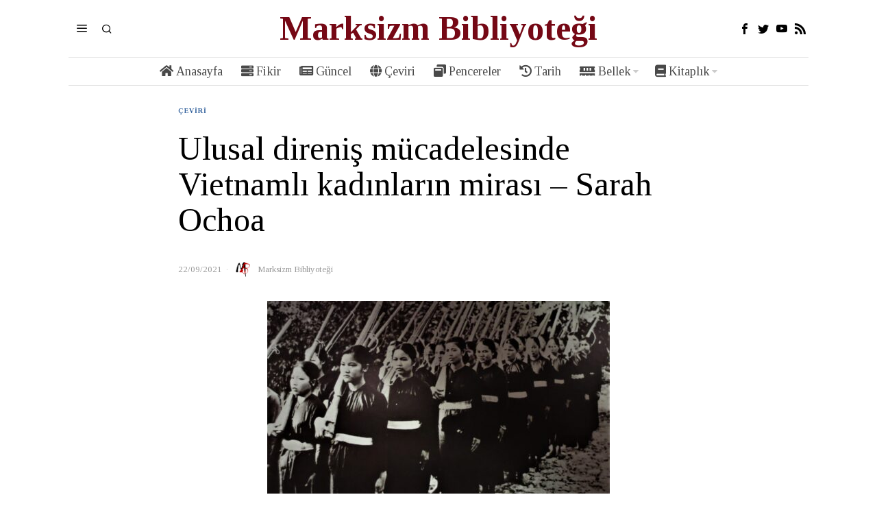

--- FILE ---
content_type: text/html; charset=UTF-8
request_url: https://marksizmbibliyotegi.org/ulusal-direnis-mucadelesinde-vietnamli-kadinlarin-mirasi-sarah-ochoa/
body_size: 19356
content:
<!DOCTYPE html>
<html lang="tr" class="no-js">
<head>
	<meta charset="UTF-8">
	<meta name="viewport" content="width=device-width, initial-scale=1.0">
	<link rel="profile" href="http://gmpg.org/xfn/11">
    
	<!--[if lt IE 9]>
	<script src="https://marksizmbibliyotegi.org/wp-content/themes/fox/js/html5.js"></script>
	<![endif]-->
    
    <script>
    document.addEventListener('DOMContentLoaded',function(){
        var fox56_async_css = document.querySelectorAll('link[media="fox56_async"],style[media="fox56_async"]')
        if ( ! fox56_async_css ) {
            return;
        }
        for( var link of fox56_async_css ) {
            link.setAttribute('media','all')
        }
    });
</script>
<title>Ulusal direniş mücadelesinde Vietnamlı kadınların mirası &#8211; Sarah Ochoa &#8211; Marksizm Bibliyoteği</title>
<meta name='robots' content='max-image-preview:large' />
	<style>img:is([sizes="auto" i], [sizes^="auto," i]) { contain-intrinsic-size: 3000px 1500px }</style>
	<link rel='dns-prefetch' href='//fonts.googleapis.com' />
<link rel="alternate" type="application/rss+xml" title="Marksizm Bibliyoteği &raquo; akışı" href="https://marksizmbibliyotegi.org/feed/" />
<link rel="alternate" type="application/rss+xml" title="Marksizm Bibliyoteği &raquo; yorum akışı" href="https://marksizmbibliyotegi.org/comments/feed/" />
<script>
window._wpemojiSettings = {"baseUrl":"https:\/\/s.w.org\/images\/core\/emoji\/16.0.1\/72x72\/","ext":".png","svgUrl":"https:\/\/s.w.org\/images\/core\/emoji\/16.0.1\/svg\/","svgExt":".svg","source":{"concatemoji":"https:\/\/marksizmbibliyotegi.org\/wp-includes\/js\/wp-emoji-release.min.js?ver=6.8.3"}};
/*! This file is auto-generated */
!function(s,n){var o,i,e;function c(e){try{var t={supportTests:e,timestamp:(new Date).valueOf()};sessionStorage.setItem(o,JSON.stringify(t))}catch(e){}}function p(e,t,n){e.clearRect(0,0,e.canvas.width,e.canvas.height),e.fillText(t,0,0);var t=new Uint32Array(e.getImageData(0,0,e.canvas.width,e.canvas.height).data),a=(e.clearRect(0,0,e.canvas.width,e.canvas.height),e.fillText(n,0,0),new Uint32Array(e.getImageData(0,0,e.canvas.width,e.canvas.height).data));return t.every(function(e,t){return e===a[t]})}function u(e,t){e.clearRect(0,0,e.canvas.width,e.canvas.height),e.fillText(t,0,0);for(var n=e.getImageData(16,16,1,1),a=0;a<n.data.length;a++)if(0!==n.data[a])return!1;return!0}function f(e,t,n,a){switch(t){case"flag":return n(e,"\ud83c\udff3\ufe0f\u200d\u26a7\ufe0f","\ud83c\udff3\ufe0f\u200b\u26a7\ufe0f")?!1:!n(e,"\ud83c\udde8\ud83c\uddf6","\ud83c\udde8\u200b\ud83c\uddf6")&&!n(e,"\ud83c\udff4\udb40\udc67\udb40\udc62\udb40\udc65\udb40\udc6e\udb40\udc67\udb40\udc7f","\ud83c\udff4\u200b\udb40\udc67\u200b\udb40\udc62\u200b\udb40\udc65\u200b\udb40\udc6e\u200b\udb40\udc67\u200b\udb40\udc7f");case"emoji":return!a(e,"\ud83e\udedf")}return!1}function g(e,t,n,a){var r="undefined"!=typeof WorkerGlobalScope&&self instanceof WorkerGlobalScope?new OffscreenCanvas(300,150):s.createElement("canvas"),o=r.getContext("2d",{willReadFrequently:!0}),i=(o.textBaseline="top",o.font="600 32px Arial",{});return e.forEach(function(e){i[e]=t(o,e,n,a)}),i}function t(e){var t=s.createElement("script");t.src=e,t.defer=!0,s.head.appendChild(t)}"undefined"!=typeof Promise&&(o="wpEmojiSettingsSupports",i=["flag","emoji"],n.supports={everything:!0,everythingExceptFlag:!0},e=new Promise(function(e){s.addEventListener("DOMContentLoaded",e,{once:!0})}),new Promise(function(t){var n=function(){try{var e=JSON.parse(sessionStorage.getItem(o));if("object"==typeof e&&"number"==typeof e.timestamp&&(new Date).valueOf()<e.timestamp+604800&&"object"==typeof e.supportTests)return e.supportTests}catch(e){}return null}();if(!n){if("undefined"!=typeof Worker&&"undefined"!=typeof OffscreenCanvas&&"undefined"!=typeof URL&&URL.createObjectURL&&"undefined"!=typeof Blob)try{var e="postMessage("+g.toString()+"("+[JSON.stringify(i),f.toString(),p.toString(),u.toString()].join(",")+"));",a=new Blob([e],{type:"text/javascript"}),r=new Worker(URL.createObjectURL(a),{name:"wpTestEmojiSupports"});return void(r.onmessage=function(e){c(n=e.data),r.terminate(),t(n)})}catch(e){}c(n=g(i,f,p,u))}t(n)}).then(function(e){for(var t in e)n.supports[t]=e[t],n.supports.everything=n.supports.everything&&n.supports[t],"flag"!==t&&(n.supports.everythingExceptFlag=n.supports.everythingExceptFlag&&n.supports[t]);n.supports.everythingExceptFlag=n.supports.everythingExceptFlag&&!n.supports.flag,n.DOMReady=!1,n.readyCallback=function(){n.DOMReady=!0}}).then(function(){return e}).then(function(){var e;n.supports.everything||(n.readyCallback(),(e=n.source||{}).concatemoji?t(e.concatemoji):e.wpemoji&&e.twemoji&&(t(e.twemoji),t(e.wpemoji)))}))}((window,document),window._wpemojiSettings);
</script>
<style id='wp-emoji-styles-inline-css'>

	img.wp-smiley, img.emoji {
		display: inline !important;
		border: none !important;
		box-shadow: none !important;
		height: 1em !important;
		width: 1em !important;
		margin: 0 0.07em !important;
		vertical-align: -0.1em !important;
		background: none !important;
		padding: 0 !important;
	}
</style>
<link rel='stylesheet' id='wp-block-library-css' href='https://marksizmbibliyotegi.org/wp-includes/css/dist/block-library/style.min.css?ver=6.8.3' media='all' />
<style id='classic-theme-styles-inline-css'>
/*! This file is auto-generated */
.wp-block-button__link{color:#fff;background-color:#32373c;border-radius:9999px;box-shadow:none;text-decoration:none;padding:calc(.667em + 2px) calc(1.333em + 2px);font-size:1.125em}.wp-block-file__button{background:#32373c;color:#fff;text-decoration:none}
</style>
<link rel='stylesheet' id='coblocks-frontend-css' href='https://marksizmbibliyotegi.org/wp-content/plugins/coblocks/dist/style-coblocks-1.css?ver=3.1.16' media='all' />
<link rel='stylesheet' id='coblocks-extensions-css' href='https://marksizmbibliyotegi.org/wp-content/plugins/coblocks/dist/style-coblocks-extensions.css?ver=3.1.16' media='all' />
<link rel='stylesheet' id='coblocks-animation-css' href='https://marksizmbibliyotegi.org/wp-content/plugins/coblocks/dist/style-coblocks-animation.css?ver=2677611078ee87eb3b1c' media='all' />
<style id='global-styles-inline-css'>
:root{--wp--preset--aspect-ratio--square: 1;--wp--preset--aspect-ratio--4-3: 4/3;--wp--preset--aspect-ratio--3-4: 3/4;--wp--preset--aspect-ratio--3-2: 3/2;--wp--preset--aspect-ratio--2-3: 2/3;--wp--preset--aspect-ratio--16-9: 16/9;--wp--preset--aspect-ratio--9-16: 9/16;--wp--preset--color--black: #000000;--wp--preset--color--cyan-bluish-gray: #abb8c3;--wp--preset--color--white: #ffffff;--wp--preset--color--pale-pink: #f78da7;--wp--preset--color--vivid-red: #cf2e2e;--wp--preset--color--luminous-vivid-orange: #ff6900;--wp--preset--color--luminous-vivid-amber: #fcb900;--wp--preset--color--light-green-cyan: #7bdcb5;--wp--preset--color--vivid-green-cyan: #00d084;--wp--preset--color--pale-cyan-blue: #8ed1fc;--wp--preset--color--vivid-cyan-blue: #0693e3;--wp--preset--color--vivid-purple: #9b51e0;--wp--preset--gradient--vivid-cyan-blue-to-vivid-purple: linear-gradient(135deg,rgba(6,147,227,1) 0%,rgb(155,81,224) 100%);--wp--preset--gradient--light-green-cyan-to-vivid-green-cyan: linear-gradient(135deg,rgb(122,220,180) 0%,rgb(0,208,130) 100%);--wp--preset--gradient--luminous-vivid-amber-to-luminous-vivid-orange: linear-gradient(135deg,rgba(252,185,0,1) 0%,rgba(255,105,0,1) 100%);--wp--preset--gradient--luminous-vivid-orange-to-vivid-red: linear-gradient(135deg,rgba(255,105,0,1) 0%,rgb(207,46,46) 100%);--wp--preset--gradient--very-light-gray-to-cyan-bluish-gray: linear-gradient(135deg,rgb(238,238,238) 0%,rgb(169,184,195) 100%);--wp--preset--gradient--cool-to-warm-spectrum: linear-gradient(135deg,rgb(74,234,220) 0%,rgb(151,120,209) 20%,rgb(207,42,186) 40%,rgb(238,44,130) 60%,rgb(251,105,98) 80%,rgb(254,248,76) 100%);--wp--preset--gradient--blush-light-purple: linear-gradient(135deg,rgb(255,206,236) 0%,rgb(152,150,240) 100%);--wp--preset--gradient--blush-bordeaux: linear-gradient(135deg,rgb(254,205,165) 0%,rgb(254,45,45) 50%,rgb(107,0,62) 100%);--wp--preset--gradient--luminous-dusk: linear-gradient(135deg,rgb(255,203,112) 0%,rgb(199,81,192) 50%,rgb(65,88,208) 100%);--wp--preset--gradient--pale-ocean: linear-gradient(135deg,rgb(255,245,203) 0%,rgb(182,227,212) 50%,rgb(51,167,181) 100%);--wp--preset--gradient--electric-grass: linear-gradient(135deg,rgb(202,248,128) 0%,rgb(113,206,126) 100%);--wp--preset--gradient--midnight: linear-gradient(135deg,rgb(2,3,129) 0%,rgb(40,116,252) 100%);--wp--preset--font-size--small: 13px;--wp--preset--font-size--medium: 20px;--wp--preset--font-size--large: 36px;--wp--preset--font-size--x-large: 42px;--wp--preset--spacing--20: 0.44rem;--wp--preset--spacing--30: 0.67rem;--wp--preset--spacing--40: 1rem;--wp--preset--spacing--50: 1.5rem;--wp--preset--spacing--60: 2.25rem;--wp--preset--spacing--70: 3.38rem;--wp--preset--spacing--80: 5.06rem;--wp--preset--shadow--natural: 6px 6px 9px rgba(0, 0, 0, 0.2);--wp--preset--shadow--deep: 12px 12px 50px rgba(0, 0, 0, 0.4);--wp--preset--shadow--sharp: 6px 6px 0px rgba(0, 0, 0, 0.2);--wp--preset--shadow--outlined: 6px 6px 0px -3px rgba(255, 255, 255, 1), 6px 6px rgba(0, 0, 0, 1);--wp--preset--shadow--crisp: 6px 6px 0px rgba(0, 0, 0, 1);}:where(.is-layout-flex){gap: 0.5em;}:where(.is-layout-grid){gap: 0.5em;}body .is-layout-flex{display: flex;}.is-layout-flex{flex-wrap: wrap;align-items: center;}.is-layout-flex > :is(*, div){margin: 0;}body .is-layout-grid{display: grid;}.is-layout-grid > :is(*, div){margin: 0;}:where(.wp-block-columns.is-layout-flex){gap: 2em;}:where(.wp-block-columns.is-layout-grid){gap: 2em;}:where(.wp-block-post-template.is-layout-flex){gap: 1.25em;}:where(.wp-block-post-template.is-layout-grid){gap: 1.25em;}.has-black-color{color: var(--wp--preset--color--black) !important;}.has-cyan-bluish-gray-color{color: var(--wp--preset--color--cyan-bluish-gray) !important;}.has-white-color{color: var(--wp--preset--color--white) !important;}.has-pale-pink-color{color: var(--wp--preset--color--pale-pink) !important;}.has-vivid-red-color{color: var(--wp--preset--color--vivid-red) !important;}.has-luminous-vivid-orange-color{color: var(--wp--preset--color--luminous-vivid-orange) !important;}.has-luminous-vivid-amber-color{color: var(--wp--preset--color--luminous-vivid-amber) !important;}.has-light-green-cyan-color{color: var(--wp--preset--color--light-green-cyan) !important;}.has-vivid-green-cyan-color{color: var(--wp--preset--color--vivid-green-cyan) !important;}.has-pale-cyan-blue-color{color: var(--wp--preset--color--pale-cyan-blue) !important;}.has-vivid-cyan-blue-color{color: var(--wp--preset--color--vivid-cyan-blue) !important;}.has-vivid-purple-color{color: var(--wp--preset--color--vivid-purple) !important;}.has-black-background-color{background-color: var(--wp--preset--color--black) !important;}.has-cyan-bluish-gray-background-color{background-color: var(--wp--preset--color--cyan-bluish-gray) !important;}.has-white-background-color{background-color: var(--wp--preset--color--white) !important;}.has-pale-pink-background-color{background-color: var(--wp--preset--color--pale-pink) !important;}.has-vivid-red-background-color{background-color: var(--wp--preset--color--vivid-red) !important;}.has-luminous-vivid-orange-background-color{background-color: var(--wp--preset--color--luminous-vivid-orange) !important;}.has-luminous-vivid-amber-background-color{background-color: var(--wp--preset--color--luminous-vivid-amber) !important;}.has-light-green-cyan-background-color{background-color: var(--wp--preset--color--light-green-cyan) !important;}.has-vivid-green-cyan-background-color{background-color: var(--wp--preset--color--vivid-green-cyan) !important;}.has-pale-cyan-blue-background-color{background-color: var(--wp--preset--color--pale-cyan-blue) !important;}.has-vivid-cyan-blue-background-color{background-color: var(--wp--preset--color--vivid-cyan-blue) !important;}.has-vivid-purple-background-color{background-color: var(--wp--preset--color--vivid-purple) !important;}.has-black-border-color{border-color: var(--wp--preset--color--black) !important;}.has-cyan-bluish-gray-border-color{border-color: var(--wp--preset--color--cyan-bluish-gray) !important;}.has-white-border-color{border-color: var(--wp--preset--color--white) !important;}.has-pale-pink-border-color{border-color: var(--wp--preset--color--pale-pink) !important;}.has-vivid-red-border-color{border-color: var(--wp--preset--color--vivid-red) !important;}.has-luminous-vivid-orange-border-color{border-color: var(--wp--preset--color--luminous-vivid-orange) !important;}.has-luminous-vivid-amber-border-color{border-color: var(--wp--preset--color--luminous-vivid-amber) !important;}.has-light-green-cyan-border-color{border-color: var(--wp--preset--color--light-green-cyan) !important;}.has-vivid-green-cyan-border-color{border-color: var(--wp--preset--color--vivid-green-cyan) !important;}.has-pale-cyan-blue-border-color{border-color: var(--wp--preset--color--pale-cyan-blue) !important;}.has-vivid-cyan-blue-border-color{border-color: var(--wp--preset--color--vivid-cyan-blue) !important;}.has-vivid-purple-border-color{border-color: var(--wp--preset--color--vivid-purple) !important;}.has-vivid-cyan-blue-to-vivid-purple-gradient-background{background: var(--wp--preset--gradient--vivid-cyan-blue-to-vivid-purple) !important;}.has-light-green-cyan-to-vivid-green-cyan-gradient-background{background: var(--wp--preset--gradient--light-green-cyan-to-vivid-green-cyan) !important;}.has-luminous-vivid-amber-to-luminous-vivid-orange-gradient-background{background: var(--wp--preset--gradient--luminous-vivid-amber-to-luminous-vivid-orange) !important;}.has-luminous-vivid-orange-to-vivid-red-gradient-background{background: var(--wp--preset--gradient--luminous-vivid-orange-to-vivid-red) !important;}.has-very-light-gray-to-cyan-bluish-gray-gradient-background{background: var(--wp--preset--gradient--very-light-gray-to-cyan-bluish-gray) !important;}.has-cool-to-warm-spectrum-gradient-background{background: var(--wp--preset--gradient--cool-to-warm-spectrum) !important;}.has-blush-light-purple-gradient-background{background: var(--wp--preset--gradient--blush-light-purple) !important;}.has-blush-bordeaux-gradient-background{background: var(--wp--preset--gradient--blush-bordeaux) !important;}.has-luminous-dusk-gradient-background{background: var(--wp--preset--gradient--luminous-dusk) !important;}.has-pale-ocean-gradient-background{background: var(--wp--preset--gradient--pale-ocean) !important;}.has-electric-grass-gradient-background{background: var(--wp--preset--gradient--electric-grass) !important;}.has-midnight-gradient-background{background: var(--wp--preset--gradient--midnight) !important;}.has-small-font-size{font-size: var(--wp--preset--font-size--small) !important;}.has-medium-font-size{font-size: var(--wp--preset--font-size--medium) !important;}.has-large-font-size{font-size: var(--wp--preset--font-size--large) !important;}.has-x-large-font-size{font-size: var(--wp--preset--font-size--x-large) !important;}
:where(.wp-block-post-template.is-layout-flex){gap: 1.25em;}:where(.wp-block-post-template.is-layout-grid){gap: 1.25em;}
:where(.wp-block-columns.is-layout-flex){gap: 2em;}:where(.wp-block-columns.is-layout-grid){gap: 2em;}
:root :where(.wp-block-pullquote){font-size: 1.5em;line-height: 1.6;}
</style>
<link rel='stylesheet' id='wp-components-css' href='https://marksizmbibliyotegi.org/wp-includes/css/dist/components/style.min.css?ver=6.8.3' media='all' />
<link rel='stylesheet' id='godaddy-styles-css' href='https://marksizmbibliyotegi.org/wp-content/mu-plugins/vendor/wpex/godaddy-launch/includes/Dependencies/GoDaddy/Styles/build/latest.css?ver=2.0.2' media='all' />
<link rel='stylesheet' id='fox-google-fonts-css' href='https://fonts.googleapis.com/css?family=Tinos%3A400%2C700%2C700italic%2Citalic&#038;display=swap&#038;ver=7.0.0.3' media='all' />
<link rel='stylesheet' id='fox-icon56-v68-loading-css' href='https://marksizmbibliyotegi.org/wp-content/themes/fox/css56/icon56-v68-loading.css?ver=7.0.0.3' media='all' />
<link rel='stylesheet' id='fox-common-css' href='https://marksizmbibliyotegi.org/wp-content/themes/fox/css56/common.css?ver=7.0.0.3' media='all' />
<link rel='stylesheet' id='fox-common-below-css' href='https://marksizmbibliyotegi.org/wp-content/themes/fox/css56/common-below.css?ver=7.0.0.3' media='all' />
<link rel='stylesheet' id='fox-header-above-css' href='https://marksizmbibliyotegi.org/wp-content/themes/fox/css56/header-above.css?ver=7.0.0.3' media='all' />
<link rel='stylesheet' id='fox-header-below-css' href='https://marksizmbibliyotegi.org/wp-content/themes/fox/css56/header-below.css?ver=7.0.0.3' media='all' />
<link rel='stylesheet' id='fox-footer-css' href='https://marksizmbibliyotegi.org/wp-content/themes/fox/css56/footer.css?ver=7.0.0.3' media='all' />
<link rel='stylesheet' id='fox-widgets-css' href='https://marksizmbibliyotegi.org/wp-content/themes/fox/css56/widgets.css?ver=7.0.0.3' media='all' />
<link rel='stylesheet' id='fox-builder-common-css' href='https://marksizmbibliyotegi.org/wp-content/themes/fox/css56/builder/common.css?ver=7.0.0.3' media='all' />
<link rel='stylesheet' id='fox-builder-grid-css' href='https://marksizmbibliyotegi.org/wp-content/themes/fox/css56/builder/grid.css?ver=7.0.0.3' media='all' />
<link rel='stylesheet' id='fox-builder-list-css' href='https://marksizmbibliyotegi.org/wp-content/themes/fox/css56/builder/list.css?ver=7.0.0.3' media='all' />
<link rel='stylesheet' id='fox-builder-masonry-css' href='https://marksizmbibliyotegi.org/wp-content/themes/fox/css56/builder/masonry.css?ver=7.0.0.3' media='all' />
<link rel='stylesheet' id='fox-builder-carousel-css' href='https://marksizmbibliyotegi.org/wp-content/themes/fox/css56/builder/carousel.css?ver=7.0.0.3' media='all' />
<link rel='stylesheet' id='fox-builder-group-css' href='https://marksizmbibliyotegi.org/wp-content/themes/fox/css56/builder/group.css?ver=7.0.0.3' media='all' />
<link rel='stylesheet' id='fox-builder-others-css' href='https://marksizmbibliyotegi.org/wp-content/themes/fox/css56/builder/others.css?ver=7.0.0.3' media='all' />
<link rel='stylesheet' id='fox-misc-css' href='https://marksizmbibliyotegi.org/wp-content/themes/fox/css56/misc.css?ver=7.0.0.3' media='all' />
<link rel='stylesheet' id='fox-single-above-css' href='https://marksizmbibliyotegi.org/wp-content/themes/fox/css56/single-above.css?ver=7.0.0.3' media='all' />
<link rel='stylesheet' id='fox-tooltipster-css' href='https://marksizmbibliyotegi.org/wp-content/themes/fox/css56/tooltipster.css?ver=7.0.0.3' media='all' />
<link rel='stylesheet' id='fox-lightbox-css' href='https://marksizmbibliyotegi.org/wp-content/themes/fox/css56/lightbox.css?ver=7.0.0.3' media='all' />
<link rel='stylesheet' id='fox-single-below-css' href='https://marksizmbibliyotegi.org/wp-content/themes/fox/css56/single-below.css?ver=7.0.0.3' media='all' />
<script src="https://marksizmbibliyotegi.org/wp-includes/js/jquery/jquery.min.js?ver=3.7.1" id="jquery-core-js"></script>
<script src="https://marksizmbibliyotegi.org/wp-includes/js/jquery/jquery-migrate.min.js?ver=3.4.1" id="jquery-migrate-js"></script>
<link rel="https://api.w.org/" href="https://marksizmbibliyotegi.org/wp-json/" /><link rel="alternate" title="JSON" type="application/json" href="https://marksizmbibliyotegi.org/wp-json/wp/v2/posts/4396" /><link rel="EditURI" type="application/rsd+xml" title="RSD" href="https://marksizmbibliyotegi.org/xmlrpc.php?rsd" />
<meta name="generator" content="WordPress 6.8.3" />
<link rel="canonical" href="https://marksizmbibliyotegi.org/ulusal-direnis-mucadelesinde-vietnamli-kadinlarin-mirasi-sarah-ochoa/" />
<link rel='shortlink' href='https://marksizmbibliyotegi.org/?p=4396' />
<link rel="alternate" title="oEmbed (JSON)" type="application/json+oembed" href="https://marksizmbibliyotegi.org/wp-json/oembed/1.0/embed?url=https%3A%2F%2Fmarksizmbibliyotegi.org%2Fulusal-direnis-mucadelesinde-vietnamli-kadinlarin-mirasi-sarah-ochoa%2F" />
<link rel="alternate" title="oEmbed (XML)" type="text/xml+oembed" href="https://marksizmbibliyotegi.org/wp-json/oembed/1.0/embed?url=https%3A%2F%2Fmarksizmbibliyotegi.org%2Fulusal-direnis-mucadelesinde-vietnamli-kadinlarin-mirasi-sarah-ochoa%2F&#038;format=xml" />
<style id="foxcss-customizer">.topbar56 .container .row { height : 32px ;} .topbar56 { border-bottom-width : 0px ;} .topbar56 { border-top-width : 0px ;} .topbar56__container { border-bottom-width : 0px ;} .topbar56__container { border-top-width : 0px ;} .main_header56 .container { padding-top : 14px ;} .main_header56 .container { padding-bottom : 14px ;} .main_header56 { border-bottom-width : 0px ;} .main_header56__container { border-bottom-width : 0px ;} .header_bottom56 .container .row { height : 40px ;} .header_bottom56 { background-color : #fff ;} .header_bottom56 { border-bottom-width : 0px ;} .header_bottom56 { border-top-width : 0px ;} .header_bottom56__container { border-bottom-width : 1px ;} .header_bottom56__container { border-top-width : 1px ;} .header_bottom56, .header_bottom56__container { border-color : #e0e0e0 ;} .masthead--sticky .masthead__wrapper.before-sticky { border-bottom-width : 1px ;} .masthead--sticky .masthead__wrapper.before-sticky { border-color : #e0e0e1 ;} .masthead--sticky .masthead__wrapper.before-sticky { box-shadow : 0 3px 10px rgba(0,0,0,0.0) ;} .text-logo { font-family : "Tinos", serif ;} .text-logo { font-weight : 900 ;} .text-logo { font-style : normal ;} .text-logo { font-size : 50px ;} .text-logo { line-height : 1.1 ;} .text-logo { letter-spacing : 1,5 ;} .text-logo { text-transform : capitalize ;} .text-logo { color : #750815 ;} .header_desktop56 .logo56 img { width : 600px ;} .header_mobile56 .logo56 img { height : 20px ;} .site-description { margin-top : -1px ;} .site-description { color : #661515 ;} .slogan { font-family : var(--font-nav) ;} .slogan { font-weight : 700 ;} .slogan { font-style : italic ;} .slogan { font-size : 12px ;} .slogan { line-height : 1.1 ;} .slogan { letter-spacing : 2px ;} .slogan { text-transform : none ;} .mainnav ul.menu > li > a { padding-left : 12px ;} .mainnav ul.menu > li > a { padding-right : 12px ;} .mainnav ul.menu > li > a { font-weight : 500 ;} .mainnav ul.menu > li > a { font-size : 18px ;} .mainnav ul.menu > li > a { letter-spacing : 0px ;} .mainnav ul.menu > li > a { text-transform : capitalize ;} .mainnav ul.menu > li > a { line-height : 40px ;} .mainnav ul.menu > li > a { color : #494949 ;} .mainnav ul.menu > li > a:hover { color : #000000 ;} .mainnav ul.menu > li.current-menu-item > a, .mainnav ul.menu > li.current-menu-ancestor > a { color : #000000 ;} .mainnav ul.menu > li > a:after { width : 100% ;} .mainnav ul.menu > li > a:after { left : calc((100% - 100%)/2) ;} .mainnav ul.menu > li > a:after { height : 2px ;} .mainnav .mk { color : #cccccc ;} .mainnav .mk { font-size : 14px ;} .mainnav .mk { margin-left : 3px ;} .mainnav ul.sub-menu { width : 180px ;} .mega.column-2 > .sub-menu { width : calc(2*180px) ;} .mega.column-3 > .sub-menu { width : calc(3*180px) ;} .mainnav ul.sub-menu, .mainnav li.mega > .submenu-display-items .post-nav-item-title { font-style : normal ;} .mainnav ul.sub-menu, .mainnav li.mega > .submenu-display-items .post-nav-item-title { font-size : 14px ;} .mainnav ul.sub-menu { background : #fff ;} .mainnav ul.sub-menu { padding-top : 0px ;} .mainnav ul.sub-menu { padding-bottom : 0px ;} .mainnav ul.sub-menu { padding-left : 0px ;} .mainnav ul.sub-menu { padding-right : 0px ;} .mainnav ul.sub-menu { border-radius : 0px ;} .mainnav ul.sub-menu { box-shadow : 0 5px 20px rgba(0,0,0,0.0) ;} .mainnav ul.menu > li.menu-item-has-children:after,.mainnav ul.menu > li.mega:after { border-bottom-color : #fff ;} .mainnav ul.menu > li.menu-item-has-children:before,.mainnav ul.menu > li.mega:before { border-bottom-color : #ccc ;} .mainnav ul.sub-menu a { padding-left : 12px ;} .mainnav ul.sub-menu a { padding-right : 12px ;} .mainnav ul.sub-menu a { line-height : 28px ;} .mainnav ul.sub-menu a { color : #111 ;} .mainnav ul.sub-menu a:hover { color : #111111 ;} .mainnav ul.sub-menu a:hover { background-color : #f0f0f0 ;} .mainnav ul.sub-menu > li.current-menu-item > a, .mainnav ul.sub-menu > li.current-menu-ancestor > a { color : #111 ;} .mainnav ul.sub-menu > li.current-menu-item > a, .mainnav ul.sub-menu > li.current-menu-ancestor > a { background-color : #f0f0f0 ;} .mainnav ul.sub-menu li { border-top-color : #e0e0e0 ;} .mainnav li.mega .sub-menu > li:before { border-left-color : #e0e0e0 ;} .header56__social li + li { margin-left : 3px ;} .header56__social a { width : 24px ;} .header56__social a { height : 24px ;} .header56__social a { font-size : 16px ;} .header56__social a img { width : 16px ;} .header56__social a { border-radius : 0px ;} .header56__social a { border-width : 0px ;} .header56__search .search-btn { font-size : 16px ;} .search-btn img, .searchform button img { width : 32px ;} .header56__btn__1 { border-width : 1px ;} .header56__btn__1 { border-radius : 0px ;} .header56__btn__2 { border-width : 1px ;} .header56__btn__2 { border-radius : 0px ;} .hamburger--type-icon { width : 40px ;} .hamburger--type-icon { height : 40px ;} .hamburger--type-icon { border-width : 0px ;} .hamburger--type-icon { border-radius : 0px ;} .hamburger--type-image { width : 40px ;} .header_mobile56 .container .row, .header_mobile56__height { height : 54px ;} .header_mobile56 { border-bottom-width : 0px ;} .header_mobile56 { border-top-width : 0px ;} .header_mobile56 { box-shadow : 0 4px 10px rgba(0,0,0,0.0) ;} .offcanvas56 { width : 320px ;} .offcanvas56__overlay { background : rgba(0,0,0,0.5) ;} .offcanvas56 { padding-top : 16px ;} .offcanvas56 { padding-bottom : 16px ;} .offcanvas56 { padding-left : 16px ;} .offcanvas56 { padding-right : 16px ;} .offcanvas56__element + .offcanvas56__element { margin-top : 20px ;} .offcanvasnav56 ul.sub-menu, .offcanvasnav56 li + li { border-top-width : 0px ;} .offcanvasnav56 { font-family : var(--font-nav) ;} .offcanvasnav56 { font-weight : 400 ;} .offcanvasnav56 { font-style : normal ;} .offcanvasnav56 { font-size : 15px ;} .offcanvasnav56 { text-transform : none ;} .offcanvasnav56 a, .offcanvasnav56 .mk { line-height : 42px ;} .offcanvasnav56 .mk { width : 42px ;} .offcanvasnav56 .mk { height : 42px ;} .offcanvasnav56 a { padding-left : 0px ;} .offcanvasnav56 ul ul { font-family : var(--font-nav) ;} .offcanvasnav56 ul ul a, .offcanvasnav56 ul ul .mk { line-height : 32px ;} .offcanvasnav56 ul ul .mk { width : 32px ;} .offcanvasnav56 ul ul .mk { height : 32px ;} :root { --font-body : "Tinos", serif ;} body { font-weight : 400 ;} body { font-style : normal ;} body { font-size : 15px ;} body { line-height : 1.5 ;} body { letter-spacing : 0px ;} body { text-transform : none ;} :root { --font-heading : "Tinos", serif ;} h1, h2, h3, h4, h5, h6 { font-weight : 700 ;} h1, h2, h3, h4, h5, h6 { line-height : 1.1 ;} h1, h2, h3, h4, h5, h6 { text-transform : none ;} h2 { font-size : 2.0625em ;} h3 { font-size : 1.625em ;} h4 { font-size : 1.25em ;} :root { --font-nav : "Tinos", serif ;} :root { --font-custom-1 : "Helvetica Neue", sans-serif ;} :root { --font-custom-2 : "Helvetica Neue", sans-serif ;} :root { --accent-color : #31609c ;} body { color : #000000 ;} a { color : #31609c ;} a:hover { color : #31609c ;} :root { --border-color : #e0e0e1 ;} :root { --content-width : 1080px ;} .secondary56 .secondary56__sep { border-left-width : 0px ;} :root { --sidebar-content-spacing : 32px ;} body { background-color : rgba(255,255,255,1) ;} body.layout-boxed #wi-all { background-size : cover ;} body.layout-boxed #wi-all { background-position : center center ;} body.layout-boxed #wi-all { background-attachment : scroll ;} body.layout-boxed #wi-all { background-repeat : no-repeat ;} body.layout-boxed #wi-all { border-top-width : 0px ;} body.layout-boxed #wi-all { border-right-width : 0px ;} body.layout-boxed #wi-all { border-bottom-width : 0px ;} body.layout-boxed #wi-all { border-left-width : 0px ;} :root { --button-height : 48px ;} button,input[type="submit"],.btn56 { font-family : var(--font-body) ;} button,input[type="submit"],.btn56 { font-weight : 700 ;} button,input[type="submit"],.btn56 { font-style : normal ;} button,input[type="submit"],.btn56 { font-size : 10px ;} button,input[type="submit"],.btn56 { letter-spacing : 2px ;} button,input[type="submit"],.btn56 { text-transform : uppercase ;} :root { --button-padding : 28px ;} :root { --button-shadow : 2px 8px 20px rgba(0,0,0,0.0) ;} :root { --button-hover-shadow : 2px 8px 20px rgba(0,0,0,0.0) ;} :root { --button-border-radius : 0px ;} :root { --input-border-width : 1px ;} input[type="text"], input[type="number"], input[type="email"], input[type="url"], input[type="date"], input[type="password"], textarea, .fox-input { font-family : var(--font-nav) ;} input[type="text"], input[type="number"], input[type="email"], input[type="url"], input[type="date"], input[type="password"], textarea, .fox-input { font-style : normal ;} input[type="text"], input[type="number"], input[type="email"], input[type="url"], input[type="date"], input[type="password"], textarea, .fox-input { font-size : 12px ;} input[type="text"], input[type="number"], input[type="email"], input[type="url"], input[type="date"], input[type="password"], textarea, .fox-input { text-transform : none ;} :root { --input-border-radius : 1px ;} :root { --input-height : 46px ;} :root { --input-placeholder-opacity : 0.6 ;} :root { --input-background : #f0f0f0 ;} :root { --input-color : #777777 ;} :root { --input-border-color : #f0f0f0 ;} :root { --input-shadow : 2px 8px 20px rgba(0,0,0,0.0) ;} :root { --input-focus-background : #eaeaea ;} :root { --input-focus-border-color : #f0f0f0 ;} :root { --input-focus-shadow : 2px 8px 20px rgba(0,0,0,0.0) ;} .secondary56 .widget + .widget { margin-top : 20px ;} .secondary56 .widget + .widget { padding-top : 20px ;} .secondary56 .widget + .widget { border-top-width : 0px ;} .widget-title, .secondary56 .wp-block-heading { font-family : var(--font-nav) ;} .widget-title, .secondary56 .wp-block-heading { font-weight : 900 ;} .widget-title, .secondary56 .wp-block-heading { font-style : normal ;} .widget-title, .secondary56 .wp-block-heading { font-size : 10px ;} .widget-title, .secondary56 .wp-block-heading { letter-spacing : 1px ;} .widget-title, .secondary56 .wp-block-heading { text-transform : uppercase ;} .widget-title, .secondary56 .wp-block-heading { border-bottom-width : 1px ;} .widget-title, .secondary56 .wp-block-heading { border-color : #e0e0e0 ;} .widget-title, .secondary56 .wp-block-heading { padding-bottom : 5px ;} .widget-title, .secondary56 .wp-block-heading { margin-top : 0px ;} .widget-title, .secondary56 .wp-block-heading { margin-right : 0px ;} .widget-title, .secondary56 .wp-block-heading { margin-bottom : 8px ;} .widget-title, .secondary56 .wp-block-heading { margin-left : 0px ;} :root { --list-widget-border-style : solid ;} :root { --list-widget-spacing : 6px ;} .single56--link-4 .single56__content a { text-decoration : none ;} .single56--link-4 .single56__content a { text-decoration-thickness : 1px ;} .single56--link-4 .single56__content a:hover { text-decoration : none ;} .single56--link-4 .single56__content a:hover { text-decoration-thickness : 1px ;} blockquote { font-family : var(--font-body) ;} blockquote { font-weight : 400 ;} blockquote { font-style : italic ;} blockquote { font-size : 30px ;} blockquote { letter-spacing : 0px ;} blockquote { text-transform : none ;} blockquote { text-align : left ;} blockquote { border-top-width : 1px ;} blockquote { border-color : #000000 ;} .wp-caption-text, .wp-element-caption, .single_thumbnail56 figcaption, .thumbnail56 figcaption, .wp-block-image figcaption, .blocks-gallery-caption { color : #797979 ;} .wp-caption-text, .single_thumbnail56 figcaption, .thumbnail56 figcaption, .wp-block-image figcaption, .blocks-gallery-caption { font-family : var(--font-body) ;} .wp-caption-text, .single_thumbnail56 figcaption, .thumbnail56 figcaption, .wp-block-image figcaption, .blocks-gallery-caption { font-style : normal ;} .wp-caption-text, .single_thumbnail56 figcaption, .thumbnail56 figcaption, .wp-block-image figcaption, .blocks-gallery-caption { font-size : 14px ;} .wi-dropcap,.enable-dropcap .dropcap-content > p:first-of-type:first-letter, p.has-drop-cap:not(:focus):first-letter { font-family : var(--font-heading) ;} .wi-dropcap,.enable-dropcap .dropcap-content > p:first-of-type:first-letter, p.has-drop-cap:not(:focus):first-letter { font-weight : 400 ;} :root { --darkmode-bg : #000 ;} :root { --darkmode-border-color : rgba(255,255,255,0.12) ;} .lamp56--icon .lamp56__part, .lamp56--icon_text .lamp56__part { height : 24px ;} .lamp56--icon .lamp56__part { width : 24px ;} .lamp56__part i { font-size : 18px ;} .titlebar56__main { width : 600px ;} .titlebar56 .container { padding : 2em 0 ;} .titlebar56 { border-top-width : 0px ;} .titlebar56 { border-bottom-width : 0px ;} .titlebar56 .container { border-bottom-width : 1px ;} .titlebar56, .titlebar56 .container { border-color : #e0e0e0 ;} .titlebar56__title { font-family : var(--font-heading) ;} .titlebar56__title { font-size : 2.8em ;} .titlebar56__title { text-transform : none ;} .titlebar56__description { font-family : var(--font-body) ;} .toparea56 .blog56--grid { column-gap : 32px ;} .toparea56 .blog56--list { column-gap : 32px ;} .toparea56 .masonry-cell { padding-left : calc(32px/2) ;} .toparea56 .masonry-cell { padding-right : calc(32px/2) ;} .toparea56 .main-masonry { margin-left : calc(-32px/2) ;} .toparea56 .main-masonry { margin-right : calc(-32px/2) ;} .toparea56 .row56 { column-gap : 32px ;} .toparea56 .blog56__sep { column-gap : 32px ;} .toparea56 .blog56__sep__line { transform : translate( calc(32px/2), 0 ) ;} .toparea56 .carousel-cell { padding : 0 16px ;} .toparea56 .carousel56__container { margin : 0 -16px ;} .toparea56 .blog56--grid { row-gap : 32px ;} .toparea56 .blog56--list { row-gap : 32px ;} .toparea56 .masonry-cell { padding-top : 32px ;} .toparea56 .main-masonry { margin-top : -32px ;} .toparea56 .post56__sep__line { top : calc(-32px/2) ;} .toparea56 .blog56__sep__line { border-right-width : 0px ;} .toparea56 .post56__sep__line { border-top-width : 0px ;} .toparea56 .post56--list--thumb-percent .thumbnail56 { width : 54% ;} .toparea56 .post56--list--thumb-percent .thumbnail56 + .post56__text { width : calc(100% - 54%) ;} .toparea56 .post56--list--thumb-pixel .thumbnail56 { width : 400px ;} .toparea56 .post56--list--thumb-pixel .thumbnail56 + .post56__text { width : calc(100% - 400px) ;} .toparea56 .post56--list--thumb-left .thumbnail56 { padding-right : 45px ;} .toparea56 > .container > .blog56--list .post56--list--thumb-right .thumbnail56 { padding-left : 45px ;} .pagination56 .page-numbers { border-width : 0px ;} .pagination56 .page-numbers { border-radius : 0px ;} .pagination56 .page-numbers { font-family : var(--font-heading) ;} .pagination56 .page-numbers { background : rgba(0,0,0,.1) ;} .pagination56 .page-numbers:hover, .pagination56 .page-numbers.current { background : rgba(0,0,0,.2) ;} .post56__padding { padding-bottom : 80% ;} .post56__height { height : 320px ;} .post56__overlay { background : rgba(0,0,0,.3) ;} .blog56--grid { column-gap : 32px ;} .blog56--list { column-gap : 32px ;} .masonry-cell { padding-left : calc(32px/2) ;} .masonry-cell { padding-right : calc(32px/2) ;} .main-masonry { margin-left : calc(-32px/2) ;} .main-masonry { margin-right : calc(-32px/2) ;} .row56 { column-gap : 32px ;} .blog56__sep { column-gap : 32px ;} .blog56__sep__line { transform : translate( calc(32px/2), 0 ) ;} .blog56--grid { row-gap : 32px ;} .blog56--list { row-gap : 32px ;} .masonry-cell { padding-top : 32px ;} .main-masonry { margin-top : -32px ;} .post56__sep__line { top : calc(-32px/2) ;} .component56 + .component56 { margin-top : 8px ;} .thumbnail56 { margin-bottom : 10px ;} .title56 { margin-bottom : 10px ;} .excerpt56 { margin-bottom : 10px ;} .blog56__sep__line { border-right-width : 0px ;} .post56__sep__line { border-top-width : 1px ;} .post56__sep__line { border-color : #eaeaea ;} .post56 { border-radius : 0px ;} .post56 { box-shadow : 2px 8px 20px rgba(0,0,0,0.0) ;} .post56 .post56__text { padding : 0px ;} .thumbnail56 img { border-top-width : 0px ;} .thumbnail56 img { border-right-width : 0px ;} .thumbnail56 img { border-bottom-width : 0px ;} .thumbnail56 img { border-left-width : 0px ;} .post56--list--thumb-percent .thumbnail56 { width : 40% ;} .post56--list--thumb-percent .thumbnail56 + .post56__text { width : calc(100% - 40%) ;} .post56--list--thumb-pixel .thumbnail56 { width : 240px ;} .post56--list--thumb-pixel .thumbnail56 + .post56__text { width : calc(100% - 240px) ;} .post56--list--thumb-left .thumbnail56 { padding-right : 24px ;} .post56--list--thumb-right .thumbnail56 { padding-left : 24px ;} .thumbnail56 img, .thumbnail56__overlay { border-radius : 4px ;} .thumbnail56__overlay { background : #000 ;} .thumbnail56 .thumbnail56__hover-img { width : 40% ;} .title56 { font-family : var(--font-heading) ;} .title56 { font-style : normal ;} .title56 { font-size : 1.625em ;} .title56 a:hover { text-decoration : underline ;} .title56 a:hover { text-decoration-color : #cccccc ;} .excerpt56 { color : #555555 ;} .meta56__author a img { width : 32px ;} .meta56 { font-family : var(--font-heading) ;} .meta56 { font-weight : 400 ;} .meta56 { font-style : normal ;} .meta56 { font-size : 13px ;} .meta56 { text-transform : none ;} .meta56 { color : #999999 ;} .meta56 a { color : #999999 ;} .meta56 a:hover { color : #555555 ;} .meta56__category--fancy { font-family : var(--font-heading) ;} .meta56__category--fancy { font-weight : 700 ;} .meta56__category--fancy { font-style : normal ;} .meta56__category--fancy { font-size : 10px ;} .meta56__category--fancy { letter-spacing : 1px ;} .meta56__category--fancy { text-transform : uppercase ;} .single56__title { font-family : var(--font-heading) ;} .single56__title { font-weight : 400 ;} .single56__title { font-style : normal ;} .single56__title { font-size : 3.2em ;} .single56__subtitle { max-width : 600px ;} .single56__subtitle { color : #797979 ;} .single56__subtitle { font-family : var(--font-heading) ;} .single56__subtitle { font-weight : 400 ;} .single56__subtitle { font-style : normal ;} .single56__subtitle { font-size : 21px ;} .single56__subtitle { line-height : 1.4 ;} :root { --narrow-width : 760px ;} .single56__post_content { font-family : var(--font-heading) ;} .single56__post_content { font-style : normal ;} .single56__post_content { font-size : 19px ;} .single56__post_content { line-height : 1.6 ;} .single56__heading { font-family : var(--font-nav) ;} .single56__heading { font-weight : 400 ;} .single56__heading { font-style : normal ;} .single56__heading { font-size : 19px ;} .single56__heading { letter-spacing : 0px ;} .single56__heading { text-transform : uppercase ;} .single56__heading { text-align : center ;} .single56--small-heading-normal .single56__heading { border-top-width : 1px ;} .authorbox56 { border-top-width : 0px ;} .authorbox56 { border-right-width : 0px ;} .authorbox56 { border-bottom-width : 0px ;} .authorbox56 { border-left-width : 0px ;} .authorbox56__avatar { width : 90px ;} .authorbox56__text { width : calc(100% - 90px) ;} .authorbox56__name { margin-bottom : 10px ;} .authorbox56__name { font-weight : 700 ;} .authorbox56__name { font-size : 1.3em ;} .authorbox56__description { line-height : 1.4 ;} .terms56 a { font-weight : 700 ;} .terms56 a { font-size : 0,8em ;} .terms56 a { letter-spacing : 1px ;} .terms56 a { text-transform : uppercase ;} .terms56 a { line-height : 24px ;} .terms56 a { border-radius : 0px ;} .terms56 a { border-width : 0px ;} .terms56 a { color : #000 ;} .terms56 a { background : #fff ;} .singlenav56__post__bg { padding-bottom : 45% ;} .singlenav56--1cols .singlenav56__post__bg { padding-bottom : calc(45%/1.8) ;} .single56__related .title56 { font-size : 1.1em ;} .share56--inline a { width : 32px ;} .share56--inline a { height : 32px ;} .share56--full a { height : 32px ;} .share56 a { font-size : 18px ;} .share56--inline a { border-radius : 4px ;} .share56--full a { border-radius : 0px ;} .share56--inline li + li { margin-left : 8px ;} .share56--full ul { column-gap : 8px ;} .share56--custom a { color : #000000 ;} .share56--custom a { background : #dddddd ;} .share56--custom a { border-width : 0px ;} .share56--custom a:hover { color : #000000 ;} .share56--custom a:hover { background : #eeeeee ;} .sidedock56__heading { background : #000 ;} .sidedock56__post .title56 { font-size : 1.1em ;} .progress56 { height : 3px ;} .minimal-logo img { height : 20px ;} .footer_sidebar56 .widget + .widget { margin-top : 12px ;} .footer_sidebar56  .widget + .widget { padding-top : 12px ;} .footer56__col__sep { border-color : #e0e0e0 ;} .footer_sidebar56 { background-color : #fafafa ;} .footer_sidebar56 { border-top-width : 1px ;} .footer_sidebar56 { border-color : #eaeaea ;} .footer_bottom56 { background-color : #ffffff ;} .footer_bottom56 .container { padding : 20px 0 ;} .footer_bottom56 { border-top-width : 1px ;} .footer_bottom56 { border-color : #eaeaea ;} .footer56__logo img { width : 260px ;} .footer56__social li + li { margin-left : 3px ;} .footer56__social a { width : 24px ;} .footer56__social a { height : 24px ;} .footer56__social a { font-size : 16px ;} .footer56__social a img { width : 16px ;} .footer56__social a { border-radius : 40px ;} .footer56__social a { border-width : 0px ;} .footer56__nav li + li { margin-left : 10px ;} .footer56__nav a { font-size : 11px ;} .footer56__nav a { letter-spacing : 1px ;} .footer56__nav a { text-transform : uppercase ;} .scrollup56--noimage { border-width : 0px ;} .builder56 { padding-top : 20px ;} .builder56 { padding-bottom : 0px ;} .builder56__section + .builder56__section { margin-top : 4em ;} .heading56, .section-heading h2, .fox-heading .heading-title-main { font-family : var(--font-nav) ;} .heading56, .section-heading h2, .fox-heading .heading-title-main { font-weight : 900 ;} .heading56, .section-heading h2, .fox-heading .heading-title-main { font-style : normal ;} .heading56, .section-heading h2, .fox-heading .heading-title-main { font-size : 1.1em ;} .heading56, .section-heading h2, .fox-heading .heading-title-main { line-height : 1.3 ;} .heading56, .section-heading h2, .fox-heading .heading-title-main { letter-spacing : 1px ;} .heading56, .section-heading h2, .fox-heading .heading-title-main { text-transform : uppercase ;}
@media(max-width:1024px) { .text-logo { font-size : 26px ;} .minimal-header { height : 54px ;} .titlebar56__title { font-size : 2em ;} .toparea56 .blog56--grid { column-gap : 20px ;} .toparea56 .blog56--list { column-gap : 20px ;} .toparea56 .masonry-cell { padding-left : calc(20px/2) ;} .toparea56 .masonry-cell { padding-right : calc(20px/2) ;} .toparea56 .main-masonry { margin-left : calc(-20px/2) ;} .toparea56 .main-masonry { margin-right : calc(-20px/2) ;} .toparea56 .row56 { column-gap : 20px ;} .toparea56 .blog56__sep { column-gap : 20px ;} .toparea56 .blog56__sep__line { transform : translate( calc(20px/2), 0 ) ;} .toparea56 .carousel-cell { padding : 0 8px ;} .toparea56 .carousel56__container { margin : 0 -8px ;} .toparea56 .blog56--grid { row-gap : 20px ;} .toparea56 .blog56--list { row-gap : 20px ;} .toparea56 .masonry-cell { padding-top : 20px ;} .toparea56 .main-masonry { margin-top : -20px ;} .toparea56 .post56__sep__line { top : calc(-20px/2) ;} .toparea56 .post56--list--thumb-percent .thumbnail56 { width : 54% ;} .toparea56 .post56--list--thumb-percent .thumbnail56 + .post56__text { width : calc(100% - 54%) ;} .toparea56 .post56--list--thumb-pixel .thumbnail56 { width : 300px ;} .toparea56 .post56--list--thumb-pixel .thumbnail56 + .post56__text { width : calc(100% - 300px) ;} .toparea56 .post56--list--thumb-left .thumbnail56 { padding-right : 20px ;} .toparea56 > .container > .blog56--list .post56--list--thumb-right .thumbnail56 { padding-left : 20px ;} .post56__padding { padding-bottom : 80% ;} .post56__height { height : 320px ;} .blog56--grid { column-gap : 24px ;} .blog56--list { column-gap : 24px ;} .masonry-cell { padding-left : calc(24px/2) ;} .masonry-cell { padding-right : calc(24px/2) ;} .main-masonry { margin-left : calc(-24px/2) ;} .main-masonry { margin-right : calc(-24px/2) ;} .row56 { column-gap : 24px ;} .blog56__sep { column-gap : 24px ;} .blog56__sep__line { transform : translate( calc(24px/2), 0 ) ;} .blog56--grid { row-gap : 30px ;} .blog56--list { row-gap : 30px ;} .masonry-cell { padding-top : 30px ;} .main-masonry { margin-top : -30px ;} .post56__sep__line { top : calc(-30px/2) ;} .component56 + .component56 { margin-top : 8px ;} .thumbnail56 { margin-bottom : 8px ;} .title56 { margin-bottom : 8px ;} .excerpt56 { margin-bottom : 8px ;} .post56 .post56__text { padding : 0px ;} .post56--list--thumb-percent .thumbnail56 { width : 40% ;} .post56--list--thumb-percent .thumbnail56 + .post56__text { width : calc(100% - 40%) ;} .post56--list--thumb-pixel .thumbnail56 { width : 260px ;} .post56--list--thumb-pixel .thumbnail56 + .post56__text { width : calc(100% - 260px) ;} .post56--list--thumb-left .thumbnail56 { padding-right : 16px ;} .post56--list--thumb-right .thumbnail56 { padding-left : 16px ;} .title56 { font-size : 1.4em ;} .meta56__author a img { width : 32px ;} .single56__title { font-size : 2.8em ;} .footer56__nav li + li { margin-left : 8px ;} .builder56 { padding-top : 20px ;} .builder56 { padding-bottom : 0px ;} .builder56__section + .builder56__section { margin-top : 2.8em ;} .heading56, .section-heading h2, .fox-heading .heading-title-main { font-size : 1.05em ;} }
@media (min-width:1024px) { body.layout-boxed #wi-all { margin-top : 0px ;} body.layout-boxed #wi-all { margin-bottom : 0px ;} body.layout-boxed #wi-all { padding-top : 0px ;} body.layout-boxed #wi-all { padding-bottom : 0px ;} }
@media only screen and (min-width: 840px) { .secondary56 { width : 265px ;} .hassidebar > .container--main > .primary56 { width : calc(100% - 265px) ;} }
@media(max-width:600px) { .text-logo { font-size : 22px ;} .mainnav ul.menu > li > a { font-size : 16px ;} .offcanvas56 { top : 54px ;} body { font-size : 14px ;} button,input[type="submit"],.btn56 { font-size : 12px ;} input[type="text"], input[type="number"], input[type="email"], input[type="url"], input[type="date"], input[type="password"], textarea, .fox-input { font-size : 16px ;} .widget-title, .secondary56 .wp-block-heading { font-size : 12px ;} blockquote { font-size : 12px ;} .wp-caption-text, .single_thumbnail56 figcaption, .thumbnail56 figcaption, .wp-block-image figcaption, .blocks-gallery-caption { font-size : 12px ;} .titlebar56__title { font-size : 1.7em ;} .toparea56 .blog56--grid { column-gap : 10px ;} .toparea56 .blog56--list { column-gap : 10px ;} .toparea56 .masonry-cell { padding-left : calc(10px/2) ;} .toparea56 .masonry-cell { padding-right : calc(10px/2) ;} .toparea56 .main-masonry { margin-left : calc(-10px/2) ;} .toparea56 .main-masonry { margin-right : calc(-10px/2) ;} .toparea56 .row56 { column-gap : 10px ;} .toparea56 .blog56__sep { column-gap : 10px ;} .toparea56 .blog56__sep__line { transform : translate( calc(10px/2), 0 ) ;} .toparea56 .carousel-cell { padding : 0 8px ;} .toparea56 .carousel56__container { margin : 0 -8px ;} .toparea56 .blog56--grid { row-gap : 10px ;} .toparea56 .blog56--list { row-gap : 10px ;} .toparea56 .masonry-cell { padding-top : 10px ;} .toparea56 .main-masonry { margin-top : -10px ;} .toparea56 .post56__sep__line { top : calc(-10px/2) ;} .toparea56 .post56--list--thumb-percent .thumbnail56 { width : 30% ;} .toparea56 .post56--list--thumb-percent .thumbnail56 + .post56__text { width : calc(100% - 30%) ;} .toparea56 .post56--list--thumb-pixel .thumbnail56 { width : 100px ;} .toparea56 .post56--list--thumb-pixel .thumbnail56 + .post56__text { width : calc(100% - 100px) ;} .toparea56 .post56--list--thumb-left .thumbnail56 { padding-right : 8px ;} .toparea56 > .container > .blog56--list .post56--list--thumb-right .thumbnail56 { padding-left : 8px ;} .post56__padding { padding-bottom : 80% ;} .post56__height { height : 320px ;} .blog56--grid { column-gap : 16px ;} .blog56--list { column-gap : 16px ;} .masonry-cell { padding-left : calc(16px/2) ;} .masonry-cell { padding-right : calc(16px/2) ;} .main-masonry { margin-left : calc(-16px/2) ;} .main-masonry { margin-right : calc(-16px/2) ;} .row56 { column-gap : 16px ;} .blog56__sep { column-gap : 16px ;} .blog56__sep__line { transform : translate( calc(16px/2), 0 ) ;} .blog56--grid { row-gap : 20px ;} .blog56--list { row-gap : 20px ;} .masonry-cell { padding-top : 20px ;} .main-masonry { margin-top : -20px ;} .post56__sep__line { top : calc(-20px/2) ;} .component56 + .component56 { margin-top : 6px ;} .thumbnail56 { margin-bottom : 6px ;} .title56 { margin-bottom : 6px ;} .excerpt56 { margin-bottom : 6px ;} .post56 .post56__text { padding : 0px ;} .post56--list--thumb-percent .thumbnail56 { width : 30% ;} .post56--list--thumb-percent .thumbnail56 + .post56__text { width : calc(100% - 30%) ;} .post56--list--thumb-pixel .thumbnail56 { width : 100px ;} .post56--list--thumb-pixel .thumbnail56 + .post56__text { width : calc(100% - 100px) ;} .post56--list--thumb-left .thumbnail56 { padding-right : 8px ;} .post56--list--thumb-right .thumbnail56 { padding-left : 8px ;} .title56 { font-size : 1.3em ;} .meta56__author a img { width : 32px ;} .meta56__category--fancy { font-size : 9px ;} .single56__title { font-size : 2em ;} .single56__subtitle { font-size : 17px ;} .single56__post_content { font-size : 17px ;} .single56__heading { font-size : 16px ;} .authorbox56__avatar { width : 54px ;} .authorbox56__text { width : calc(100% - 54px) ;} .footer56__nav li + li { margin-left : 6px ;} .builder56 { padding-top : 20px ;} .builder56 { padding-bottom : 0px ;} .builder56__section + .builder56__section { margin-top : 1.8em ;} .heading56, .section-heading h2, .fox-heading .heading-title-main { font-size : 1em ;} }</style>    <meta name="twitter:card" content="summary_large_image">
    <meta name="twitter:image" content="https://marksizmbibliyotegi.org/wp-content/uploads/2021/09/Vietnamese-women_s-militia-ag-French-scaled-e1632326770673.jpg">
    <style id="foxcss-singular"></style><link rel="icon" href="https://marksizmbibliyotegi.org/wp-content/uploads/2021/04/cropped-logo26.04.png...222-32x32.png" sizes="32x32" />
<link rel="icon" href="https://marksizmbibliyotegi.org/wp-content/uploads/2021/04/cropped-logo26.04.png...222-192x192.png" sizes="192x192" />
<link rel="apple-touch-icon" href="https://marksizmbibliyotegi.org/wp-content/uploads/2021/04/cropped-logo26.04.png...222-180x180.png" />
<meta name="msapplication-TileImage" content="https://marksizmbibliyotegi.org/wp-content/uploads/2021/04/cropped-logo26.04.png...222-270x270.png" />
		<style id="wp-custom-css">
			@media only screen and (max-width: 600px){.article-small-list .post-item-title.size-small {font-size: 1.1em;}}
@media only screen and (max-width: 420px){.post-list .post-item-title.size-normal{font-size:1.2em;}.post-list .post-item-excerpt{font-size:0.9em;}}
@media only screen and (max-width: 420px){.footer-widgets-row .footer-col.footer-col-center .widget, .footer-widgets-row .footer-col.footer-col-left .widget, .footer-widgets-row .footer-col.footer-col-right .widget{display:table;margin:0 auto;}}		</style>
		    
</head>

<body class="wp-singular post-template-default single single-post postid-4396 single-format-standard wp-theme-fox the-fox style--tagcloud-1 style--blockquote-none" itemscope itemtype="https://schema.org/WebPage">
    
    <script>
function readCookie(name) {
    var nameEQ = encodeURIComponent(name) + "=";
    var ca = document.cookie.split(';');
    for (var i = 0; i < ca.length; i++) {
        var c = ca[i];
        while (c.charAt(0) === ' ')
            c = c.substring(1, c.length);
        if (c.indexOf(nameEQ) === 0)
            return decodeURIComponent(c.substring(nameEQ.length, c.length));
    }
    return null;
}
let cookie_prefix = 'fox_1_'
let user_darkmode = readCookie( cookie_prefix + 'user_darkmode' );
if ( 'dark' == user_darkmode ) {
    document.body.classList.add('darkmode');
} else if ( 'light' == user_darkmode ) {
    document.body.classList.remove('darkmode');
}
</script>
    
    <div id="wi-all" class="fox-outer-wrapper fox-all wi-all">

        <div class="masthead header_desktop56 masthead--sticky">
    <div class="masthead__wrapper">
                <div id="topbar56" class="topbar56 header56__section disable--sticky">
                    </div>
        <div id="header56" class="main_header56 header56__section disable--sticky">
                <div class="container main_header56__container header56__section__container stretch--content textskin--light">
        <div class="row">
                        <div class="col main_header56__part header56__part header56__part--left col-1-6">
                        <div class="header56__element header56__hamburger">
            <span class="hamburger hamburger--type-icon"><i class="ic56-menu1 icon-menu"></i><i class="ic56-x icon-close"></i></span>        </div>
                <div class="header56__element header56__search">
            
    <span class="search-btn-modal search-btn">
    <i class="ic56-search"></i>    </span>

    <div class="search-wrapper-modal">
        
        <div class="container">
            <div class="modal-search-content">
    
                <div class="searchform">
    
    <form role="search" method="get" action="https://marksizmbibliyotegi.org/" itemprop="potentialAction" itemscope itemtype="https://schema.org/SearchAction" class="form">
        
        <input type="text" name="s" class="s search-field" value="" placeholder="Arama" />
        
        <button class="submit" role="button" title="Go">
            <i class="ic56-search"></i>        </button>
        
    </form><!-- .form -->
    
</div><!-- .searchform -->                <div class="search-suggestion">
    <h4>Öneriler</h4>
    <nav role="navigation" itemscope itemtype="https://schema.org/SiteNavigationElement">
        
        <div class="menu"><ul id="menu-tavsiyeler" class="menu"><li id="menu-item-367" class="menu-item menu-item-type-taxonomy menu-item-object-category menu-item-367"><a href="https://marksizmbibliyotegi.org/category/fikir/"><span>Fikir</span><u class="mk"></u></a></li>
<li id="menu-item-3243" class="menu-item menu-item-type-taxonomy menu-item-object-category menu-item-3243"><a href="https://marksizmbibliyotegi.org/category/guncel/"><span>Güncel</span><u class="mk"></u></a></li>
<li id="menu-item-3242" class="menu-item menu-item-type-taxonomy menu-item-object-category current-post-ancestor current-menu-parent current-post-parent menu-item-3242"><a href="https://marksizmbibliyotegi.org/category/ceviri/"><span>Çeviri</span><u class="mk"></u></a></li>
<li id="menu-item-363" class="menu-item menu-item-type-taxonomy menu-item-object-category menu-item-363"><a href="https://marksizmbibliyotegi.org/category/pencereler/"><span>Pencereler</span><u class="mk"></u></a></li>
<li id="menu-item-3470" class="menu-item menu-item-type-taxonomy menu-item-object-category menu-item-3470"><a href="https://marksizmbibliyotegi.org/category/tarih/"><span>Tarih</span><u class="mk"></u></a></li>
<li id="menu-item-368" class="menu-item menu-item-type-taxonomy menu-item-object-category menu-item-368"><a href="https://marksizmbibliyotegi.org/category/bellek/"><span>Bellek</span><u class="mk"></u></a></li>
</ul></div>        
    </nav>
</div><!-- .search-suggestion -->

                    
            </div><!-- .modal-search-content -->
        </div><!-- .header-search-form -->
        
        <span class="search-modal-close-btn"><i class="ic56-x"></i></span>
        
    </div><!-- .search-wrapper-modal -->
        
            </div>
                    </div>
                        <div class="col main_header56__part header56__part header56__part--center col-2-3">
                        <div class="header56__element header56__logo">
            
    <div class="fox-logo-container logo56">
        
        <div class="wi-logo-main fox-logo logo-type-text">
            <a href="https://marksizmbibliyotegi.org/" rel="home">
                <span class="text-logo">Marksizm Bibliyoteği</span>            </a>
        </div>

        
    </div><!-- .fox-logo-container -->

            </div>
                    </div>
                        <div class="col main_header56__part header56__part header56__part--right col-1-6">
                        <div class="header56__element header56__social">
            <div class="fox56-social-list"><ul><li class="social__item item--facebook ic-icon"><a href="https://facebook.com/Mbibliyotegi" target="_blank" role="tooltip" aria-label="Facebook" data-microtip-position="bottom"><i class="ic56-facebook"></i></a></li>
<li class="social__item item--twitter ic-icon"><a href="https://twitter.com/MBibliyotegi" target="_blank" role="tooltip" aria-label="Twitter" data-microtip-position="bottom"><i class="ic56-twitter"></i></a></li>
<li class="social__item item--youtube.com ic-icon"><a href="https://www.youtube.com/channel/UC9nUgoGVPUAa18FbWOTv64w" target="_blank" role="tooltip" aria-label="Youtube" data-microtip-position="bottom"><i class="ic56-youtube"></i></a></li>
<li class="social__item item--/feed ic-icon"><a href="https://marksizmbibliyotegi.org/feed/" target="_blank" role="tooltip" aria-label="RSS" data-microtip-position="bottom"><i class="ic56-rss"></i></a></li></ul></div>        </div>
                    </div>
                    </div>
    </div>
            </div>
        <div id="header_bottom56" class="header_bottom56 header56__section">
                <div class="container header_bottom56__container header56__section__container stretch--content textskin--light">
        <div class="row">
                        <div class="col header_bottom56__part header56__part header56__part--left col-0-1">
                            </div>
                        <div class="col header_bottom56__part header56__part header56__part--center col-1-1">
                        <div class="header56__element header56__nav">
            <nav class="mainnav nav--dropdown-indicator-caret-down nav--dropdown-shadow-none nav--active-bar-top nav--dropdown-has-sep" role="navigation" itemscope itemtype="https://schema.org/SiteNavigationElement"><div class="menu"><ul id="menu-primary" class="menu"><li id="menu-item-2697" class="menu-item menu-item-type-custom menu-item-object-custom menu-item-home menu-item-2697"><a href="https://marksizmbibliyotegi.org/"><span><span class="menu-icon-icon"><i class="fa fa-home"></i></span>Anasayfa</span><u class="mk"></u></a></li>
<li id="menu-item-3449" class="menu-item menu-item-type-taxonomy menu-item-object-category menu-item-3449"><a href="https://marksizmbibliyotegi.org/category/fikir/"><span><span class="menu-icon-icon"><i class="fa fa-server"></i></span>Fikir</span><u class="mk"></u></a></li>
<li id="menu-item-2698" class="menu-item menu-item-type-taxonomy menu-item-object-category menu-item-2698"><a href="https://marksizmbibliyotegi.org/category/guncel/"><span><span class="menu-icon-icon"><i class="fa fa-newspaper"></i></span>Güncel</span><u class="mk"></u></a></li>
<li id="menu-item-3447" class="menu-item menu-item-type-taxonomy menu-item-object-category current-post-ancestor current-menu-parent current-post-parent menu-item-3447"><a href="https://marksizmbibliyotegi.org/category/ceviri/"><span><span class="menu-icon-icon"><i class="fa fa-globe"></i></span>Çeviri</span><u class="mk"></u></a></li>
<li id="menu-item-3450" class="menu-item menu-item-type-taxonomy menu-item-object-category menu-item-3450"><a href="https://marksizmbibliyotegi.org/category/pencereler/"><span><span class="menu-icon-icon"><i class="fa fa-window-restore"></i></span>Pencereler</span><u class="mk"></u></a></li>
<li id="menu-item-3448" class="menu-item menu-item-type-taxonomy menu-item-object-category menu-item-3448"><a href="https://marksizmbibliyotegi.org/category/tarih/"><span><span class="menu-icon-icon"><i class="fa fa-history"></i></span>Tarih</span><u class="mk"></u></a></li>
<li id="menu-item-2694" class="menu-item menu-item-type-taxonomy menu-item-object-category menu-item-has-children menu-item-2694"><a href="https://marksizmbibliyotegi.org/category/bellek/"><span><span class="menu-icon-icon"><i class="fa fa-memory"></i></span>Bellek</span><u class="mk"></u></a>
<ul class="sub-menu">
	<li id="menu-item-3542" class="menu-item menu-item-type-taxonomy menu-item-object-category menu-item-has-children menu-item-3542"><a href="https://marksizmbibliyotegi.org/category/bellek/nesriyat/"><span>Neşriyat</span><u class="mk"></u></a>
	<ul class="sub-menu">
		<li id="menu-item-3901" class="menu-item menu-item-type-taxonomy menu-item-object-category menu-item-3901"><a href="https://marksizmbibliyotegi.org/category/bellek/nesriyat/60lar/"><span>60&#8217;lar</span><u class="mk"></u></a></li>
		<li id="menu-item-3902" class="menu-item menu-item-type-taxonomy menu-item-object-category menu-item-3902"><a href="https://marksizmbibliyotegi.org/category/bellek/nesriyat/70ler/"><span>70&#8217;ler</span><u class="mk"></u></a></li>
		<li id="menu-item-3903" class="menu-item menu-item-type-taxonomy menu-item-object-category menu-item-3903"><a href="https://marksizmbibliyotegi.org/category/bellek/nesriyat/80ler/"><span>80&#8217;ler</span><u class="mk"></u></a></li>
		<li id="menu-item-3904" class="menu-item menu-item-type-taxonomy menu-item-object-category menu-item-3904"><a href="https://marksizmbibliyotegi.org/category/bellek/nesriyat/90lar/"><span>90&#8217;lar</span><u class="mk"></u></a></li>
	</ul>
</li>
	<li id="menu-item-3543" class="menu-item menu-item-type-taxonomy menu-item-object-category menu-item-3543"><a href="https://marksizmbibliyotegi.org/category/bellek/simalar/"><span>Simalar</span><u class="mk"></u></a></li>
</ul>
</li>
<li id="menu-item-4031" class="menu-item menu-item-type-taxonomy menu-item-object-category menu-item-has-children menu-item-4031"><a href="https://marksizmbibliyotegi.org/category/kitaplik/"><span><span class="menu-icon-icon"><i class="fa fa-book"></i></span>Kitaplık</span><u class="mk"></u></a>
<ul class="sub-menu">
	<li id="menu-item-4034" class="menu-item menu-item-type-taxonomy menu-item-object-category menu-item-4034"><a href="https://marksizmbibliyotegi.org/category/kitaplik/marx/"><span>Karl Marx</span><u class="mk"></u></a></li>
	<li id="menu-item-4032" class="menu-item menu-item-type-taxonomy menu-item-object-category menu-item-4032"><a href="https://marksizmbibliyotegi.org/category/kitaplik/engels/"><span>Friedrich Engels</span><u class="mk"></u></a></li>
	<li id="menu-item-4036" class="menu-item menu-item-type-taxonomy menu-item-object-category menu-item-4036"><a href="https://marksizmbibliyotegi.org/category/kitaplik/lenin/"><span>V. İ. Lenin</span><u class="mk"></u></a></li>
	<li id="menu-item-4035" class="menu-item menu-item-type-taxonomy menu-item-object-category menu-item-4035"><a href="https://marksizmbibliyotegi.org/category/kitaplik/mao/"><span>Mao Zedong</span><u class="mk"></u></a></li>
	<li id="menu-item-4033" class="menu-item menu-item-type-taxonomy menu-item-object-category menu-item-4033"><a href="https://marksizmbibliyotegi.org/category/kitaplik/kivilcimli/"><span>Hikmet Kıvılcımlı</span><u class="mk"></u></a></li>
</ul>
</li>
</ul></div></nav>        </div>
                    </div>
                        <div class="col header_bottom56__part header56__part header56__part--right col-0-1">
                            </div>
                    </div>
    </div>
            </div>
            </div>
    
</div>
        <div id="header_mobile56" class="header_mobile56 header56__section header_mobile56--sticky">
            <div class="container header_mobile56__container header56__section__container">
        <div class="row">
                        <div class="col header_mobile56__part header56__part header56__part--left col-1-6">
                        <div class="header56__element header56__hamburger">
            <span class="hamburger hamburger--type-icon"><i class="ic56-menu1 icon-menu"></i><i class="ic56-x icon-close"></i></span>        </div>
                    </div>
                        <div class="col header_mobile56__part header56__part header56__part--center col-2-3">
                        <div class="header56__element header56__logo">
            
    <div class="fox-logo-container logo56">
        
        <div class="wi-logo-main fox-logo logo-type-text">
            <a href="https://marksizmbibliyotegi.org/" rel="home">
                <span class="text-logo">Marksizm Bibliyoteği</span>            </a>
        </div>

        
    </div><!-- .fox-logo-container -->

            </div>
                    </div>
                        <div class="col header_mobile56__part header56__part header56__part--right col-1-6">
                        <div class="header56__element header56__cart">
                    </div>
                    </div>
                    </div>
    </div>
        </div>
    <div class="header_mobile56__height"></div>
        
        <div id="wi-main" class="wi-main fox-main">
<div class="single-placement"><article id="wi-content" class="single56 single56--1b no-sidebar single56--narrow single56--thumbnail-stretch-none single56--link-2 single56--small-heading-normal can-stretch-full can-stretch-wide post-4396 post type-post status-publish format-standard has-post-thumbnail hentry category-ceviri" itemscope itemtype="https://schema.org/CreativeWork">

    
                <div class="container container--main single56__outer">
            <div class="primary56">
                    <div class="single56__header single56__block align-left">
            <div class="meta56 component56">
        <div class="meta56__item meta56__category--fancy meta56__category--fancy--plain">
    <a href="https://marksizmbibliyotegi.org/category/ceviri/" rel="tag">Çeviri</a>    </div>    </div>
        <h1 class="post-title single56__title">Ulusal direniş mücadelesinde Vietnamlı kadınların mirası &#8211; Sarah Ochoa</h1>
    <div class="meta56 component56">
        <div class="meta56__item meta56__date" title="22 Eyl, 2021 19:27:06">
        22/09/2021    </div>
        <div class="meta56__item meta56__author">
        <a href="https://marksizmbibliyotegi.org/author/marksizmbibliyotegi/" itemprop="url" rel="author" class="meta56__author__avatar"><img alt='Marksizm Bibliyoteği' src='https://marksizmbibliyotegi.org/wp-content/uploads/2021/05/twtpp-150x150.png' srcset='https://marksizmbibliyotegi.org/wp-content/uploads/2021/05/twtpp-150x150.png 2x' class='avatar avatar-80 photo' height='80' width='80' decoding='async'/></a><span class="meta56__author__text"><span class="meta56__author__name"><a href="https://marksizmbibliyotegi.org/author/marksizmbibliyotegi/" itemprop="url" rel="author">Marksizm Bibliyoteği</a></span></span>    </div>    </div>
        </div>
                        <div class="single56__thumbnail single56__element single56__element">    <figure class="single_thumbnail56 thumbnail56--standard post-thumbnail">
        <img width="500" height="354" src="https://marksizmbibliyotegi.org/wp-content/uploads/2021/09/Vietnamese-women_s-militia-ag-French-scaled-e1632326770673.jpg" class="attachment-full size-full wp-post-image" alt="" loading="eager" fetchpriority="high" />            </figure>
    </div>
                        <div class="single56__body">
        <div class="single56__share single56__element">
            <div class="share56 share56--inline align-center share56--custom">
                <ul>
                                        <li class="li-facebook">
                <a href="https://www.facebook.com/sharer/sharer.php?u=https%3A%2F%2Fmarksizmbibliyotegi.org%2Fulusal-direnis-mucadelesinde-vietnamli-kadinlarin-mirasi-sarah-ochoa%2F" data-share="facebook" aria-label="Facebook" role="tooltip" data-microtip-position="top">
                    <i class="ic56-facebook"></i>
                    <span>Facebook</span>
                </a>
            </li>
                                        <li class="li-twitter">
                <a href="https://x.com/intent/tweet?url=https%3A%2F%2Fmarksizmbibliyotegi.org%2Fulusal-direnis-mucadelesinde-vietnamli-kadinlarin-mirasi-sarah-ochoa%2F&#038;text=Ulusal+direni%C5%9F+m%C3%BCcadelesinde+Vietnaml%C4%B1+kad%C4%B1nlar%C4%B1n+miras%C4%B1+%E2%80%93+Sarah+Ochoa" data-share="twitter" aria-label="X" role="tooltip" data-microtip-position="top">
                    <i class="ic56-x-twitter"></i>
                    <span>X</span>
                </a>
            </li>
                                        <li class="li-linkedin">
                <a href="https://www.linkedin.com/shareArticle?mini=true&#038;url=https%3A%2F%2Fmarksizmbibliyotegi.org%2Fulusal-direnis-mucadelesinde-vietnamli-kadinlarin-mirasi-sarah-ochoa%2F&#038;title=Ulusal+direni%C5%9F+m%C3%BCcadelesinde+Vietnaml%C4%B1+kad%C4%B1nlar%C4%B1n+miras%C4%B1+%E2%80%93+Sarah+Ochoa" data-share="linkedin" aria-label="Linkedin" role="tooltip" data-microtip-position="top">
                    <i class="ic56-linkedin"></i>
                    <span>Linkedin</span>
                </a>
            </li>
                                        <li class="li-whatsapp">
                <a href="https://api.whatsapp.com/send?phone=&#038;text=https%3A%2F%2Fmarksizmbibliyotegi.org%2Fulusal-direnis-mucadelesinde-vietnamli-kadinlarin-mirasi-sarah-ochoa%2F" data-share="whatsapp" aria-label="Whatsapp" role="tooltip" data-microtip-position="top">
                    <i class="ic56-whatsapp"></i>
                    <span>Whatsapp</span>
                </a>
            </li>
                                        <li class="li-email">
                <a href="mailto:?subject=Ulusal%20direni%C5%9F%20m%C3%BCcadelesinde%20Vietnaml%C4%B1%20kad%C4%B1nlar%C4%B1n%20miras%C4%B1%20%E2%80%93%20Sarah%20Ochoa&#038;body=https%3A%2F%2Fmarksizmbibliyotegi.org%2Fulusal-direnis-mucadelesinde-vietnamli-kadinlarin-mirasi-sarah-ochoa%2F" data-share="email" aria-label="Email" role="tooltip" data-microtip-position="top">
                    <i class="ic56-envelope"></i>
                    <span>Email</span>
                </a>
            </li>
                        
            <li class="li-share">
                <a href="#" rel="nofollow">
                    <i class="ic56-share"></i>
                </a>
                <div class="li-share-dropdown"><ul></ul></div>
            </li>
        </ul>
    </div>
    </div>
    <div class="entry-content single56__element single56__content single56__post_content single56__body_area">
        
<p class="has-text-align-right"><em>“Kiraları ve faiz oranlarını düşürün!<br>Eşit işe eşit ücret!<br>Kadınlar için tehlikeli iş yok!<br>İki ay tam ücretli doğum izni!<br>Kahrolsun zorla evlilik!<br>Kahrolsun çok eşlilik!<br>Kadınların aşağılanması son bulsun!”</em></p>



<p class="has-text-align-right"><strong> Vietnam Kadınlar Birliği Sloganları, 1930</strong></p>



<p><strong>Tarihi bir savaş: Dien Bien Phu</strong></p>



<p>Vietnam&#8217;ın kuzeybatısındaki Muong Thanh Vadisi&#8217;ndeki bir kasabada, Vietnamlı anti-emperyalist savaşçılar, iki ay içerisinde 16.000&#8217;den fazla Fransız sömürge askerini kuşatma altına alarak mağlup etti ve Fransız imparatorluğunun çöküşünü getirdi. Dien Bien Phu, tüm tarih boyunca ezilenlerin en büyük zaferlerinden biriydi ve tüm dünya devrimcilerine ve ilericilere ilham kaynağı oldu. Bu zaferi ve bu zaferde kadınların oynadığı merkezi rolü hafife alamayız.</p>



<p>Kadınlar Vietnam&#8217;da her zaman mücadele içindeydiler ve Dien Bie Phu&#8217;da doruğa ulaşan Fransızlara karşı direnişte çoğunlukla ön saflarda yerlerini aldılar. Kadınların merkezi ve öncü rolü olmasaydı, Fransızlara karşı ulusal kurtuluş mücadelesi zafere ulaşamazdı.</p>



<p>Vietnam&#8217;da uzun bir geçmişi olan bir kadın direnişi geleneği var. Yüzyıllardır dilden dile dolaşan bir hikaye, Trung kardeşlerin MS 40&#8217;ta Çinli işgalcilere karşı isyanını tekrar dile getiriyor. Trung Trac ve Trung Nhi kızkardeşler, halkının güvenini kazanmaya çalıştı. Büyük olan kız kardeş Trung Trac, askeri lider olma cüretine sahip olduğunu kanıtlamak için bölgede yenilmez bir katil olduğu söylenen bir kaplanı öldürdü. Kaplanı öldürdükten sonra, diğerlerini Çinlilere karşı kendisini takip etmeye ikna etmek için kaplanın derisini giydi. Kız kardeşler, tüm insanları isyana birlikte öncülük etmeye çağırdılar ve 36 kadını isyanda general olmaları için eğittiler. Bu kadınlar daha sonra Çinlileri Vietnam&#8217;dan sürmeyi başaran 80.000 kişilik bir orduya liderlik ettiler. Çinliler sonunda Vietnamlıları yenmiş olsalar da Trung kardeşlerin savaşçı ruhu Vietnam ulusal direniş kimliğine ilham vermeyi sürdürüyor.</p>



<p>Çin işgaline karşı mücadele eden kadınlar o kadar sıradan hale geldi ki, “düşman geldiğinde kadınlar da savaşmak zorunda” sözü ortaya çıktı. Ataerki, bu tarihin yeniden anlatılma usulünü hâlâ etkiliyor, bu nedenle, kadınların direniş kültürünün sözlü tarih aracılığıyla sürdürüldüğünü açıklamak önemlidir. Kadınların tarihinin yeniden anlatılması, yüzyıllardır feodal lordlara, Fransız sömürgecilerine ve en son ABD ordusuna karşı savaşmaları için kadınlara ilham verdi.</p>



<p>1884&#8217;te, 40 yıllık savaş ve talandan sonra, Fransızlar Vietnam&#8217;a yerleştiler ve ulusu yapay olarak üç &#8220;ülke”ye böldüler. Fransız işgali herkesin bildiği üzere insanlık dışı ve vahşiceydi.</p>



<p>İlk Vietnam Kadınlar Birliği, 1930&#8217;da Ho Chi Minh önderliğindeki Çinhindi Komünist Partisi&#8217;nin desteğiyle kuruldu. Çinhindi Komünist Partisi, kadınların kurtuluşu mücadelesini, ulusal bağımsızlık kazanmak için Fransız emperyalizmini yenmek ve köylülere toprak kazanmak için feodalizmi devirmek gibi temel hedeflerinin bir parçası olarak bünyesine kattı. Çinhindi Komünist Partisi’nin çoğu kadın üyesi, kadın haklarına odaklanmak ve aynı zamanda partinin hedeflerini desteklemek için ayrı bir örgüt olarak faaliyet gösteren Kadınlar Birliği&#8217;nin liderleriydi. Birlik, hem köylüleri hem de kadın fabrika işçilerini örgütledi ve mücadelelerini Fransız sömürgecilere karşı miting ve grevlerde birleştirdi. 1930&#8217;da, bir kauçuk plantasyonundaki grevciler yerel Fransız askerlerini silahsızlandırdı, ağaçlarla barikatlar kurarken köylüler grevcilere malzeme tedarik etti. Bu eylemler sırasında Fransız Yabancı Lejyonerleri tarafından tecavüze uğrayan kadınlar tecavüzcüleri kör etti. Yoğun Fransız baskısı, Kadınlar Birliği&#8217;ni illegal bir örgüt olarak çalışmaya zorladı.</p>



<p>Ancak baskı, kadınların örgütlenmesini ve direnmesini engellemedi. Fransız memurların köylü ayaklanmaları nedeniyle kaçmalarından sonra kurulan köylü yönetimleri olan Nghe Tihn Sovyetleri, kısa bir süre Vietnam&#8217;ın iki eyaletinde yerel iktidarı elinde tuttu. Sovyetler, kadınlara toprak, siyasi eğitim dersleri ve halka açık toplantılarda yer verdi. Fransızlar Sovyetleri bombaladıktan sonra, kadınların kurtuluşu ve sömürgeciliğe karşı mücadeleyi sürdürmek için Kadınlar Birliği&#8217;ne daha fazla kadın katıldı. Kadın kadrolar, düğünler ve cenazeler gibi toplumsal olarak göze çarpmayan olaylar sırasında yeraltı örgütüne katılmaya devam etti. Baskı o kadar güçlüydü ki, kadınlar tamamen anonim kalmak, yüzlerini saklamak ve geceleri buluşmak zorunda kalıyordu.</p>



<p>Fransızlara karşı ulusal egemenlik savaşında kadınlar kritik rol oynamaya devam etti. Japon ve Fransız işgaline karşı savaşan birçok grubun birleşik cephesi olan Viet Minh, 1940&#8217;ların başında kadınların silahlı mücadeleye katılmasını kabul ederek kuruldu. Hanoi&#8217;deki Vietnamlı Kadınlar Müzesi, ulusal olarak 980.000&#8217;den fazla kadının gerilla kuvvetlerine katılım yaptığını ve “Hung Yen eyaletindeki Hoang Ngan&#8217;ın 7.365 kadın üyeden oluşan en büyük gruba ev sahipliği yaptığını, bu grubun 680 çarpışmada savaştığını, 13 düşman karakolunu, 16 kilometre telefon hattını imha ettiğini ve 383 düşman askerini öldürdüğünü veya tutukladığını” açıkladı. Kadınlar, savaşmanın yanında askerlere bakıyor, askerleri ikmal ediyor, finansman buluyor ve yiyecekleri sağlıyorlardı. 1950 ile 1954 arasında kadınlar gıda ve silah taşımacılığına 9.578.000 iş gününü verdi- bu günlerin 2.381.000&#8217;i sadece Dien Bien Phu kampanyası içindi. 1946&#8217;da ortaya çıkan yeni Kadınlar Birliği, ulusal bağımsızlık için savaş yıllarında (1946-1954) birkaç milyon üyeyi kapsayan şekilde büyüdü.</p>



<p>7 Mayıs 1954&#8217;te, 55 günlük savaşın ardından, Vietnam ordusu, geçilmez olduğu düşünülen müstahkem Fransız kalesi Dien Bien Phu&#8217;yu tamamen yok etti. Savaşı, Vietnam Halk Ordusu Başkomutanı Vo Nguyen Giap yönetti ve 10.000 Fransız askerini teslim olmaya zorladı. Yenilgiler, sadece Vietnam’daki değil tüm Fransız sömürgeciliği için felaket oldu.</p>



<p>Yenilgi, Vietnam halkının ABD emperyalizmine karşı etkin direnişinin de yolunu açtı. General Giap&#8217;in 50 yıl sonra verdiği bir röportajda açıkladığı gibi: “Dien Bien Phu&#8217;daki zafer ve Fransızlara karşı direniş savaşı, ordumuza ve halkımıza, Amerikan saldırganlarını yenmek ve 30 yıllık kurtuluş savaşını muzaffer bir sona ulaştırmak için temel, teori, deneyim ve güven verdi.”</p>



<p>Vietnamlılar Fransızları Dien Bien Phu&#8217;da yendiğinde, Birleşik Devletler Fransa&#8217;nın askeri masraflarının yüzde 80&#8217;ini ödüyordu. Kısa bir süre sonra imzalanan Cenevre Konferansları, Vietnam&#8217;ı bağımsız ve egemen bir ulus olarak tanıdı, Fransa&#8217;yı Vietnam&#8217;dan çıkmaya zorladı ve ülkenin Kuzey&#8217;deki Viet Minh askerlerinden ve Güney&#8217;deki Fransız askerlerinden “barışçıl silahsızlanma”sını sağlamak için, ülkeyi 17. paralelde geçici olarak böldü. Konferans ayrıca 1956&#8217;da bir seçim ve yeniden birleşme çağrısında bulundu. Ancak Amerika Birleşik Devletleri sözleşmeyi imzalamayı reddetti ve bunun yerine 17. paralelin altındaki Diem rejimini finanse etti. Bu manevra, ABD’nin Vietnam&#8217;a doğrudan müdahalesinin ve sonunda 1966&#8217;da tam ölçekli işgalinin ve savaşın zeminini hazırladı.</p>



<p>Dien Bien Phu, dünya tarihinde bir sömürge imparatorluğunun en büyük yenilgisine damgasını vuruyor. General Giap&#8217;ın dediği gibi, &#8220;ezilen halklar için bir gurur ve güven kaynağı ve dünya çapındaki sömürgecilik karşıtı hareket için bir cesaret ve ilham kaynağı haline gelen&#8221; bir zaferdir. Bu, örgütlü bir devrimci komünist partinin, halk içerisinde olgunlaştığında ve kök saldığında neler yapabileceğinin zirvesidir. Çinhindi Komünist Partisi, halkın nabzını tuttu ve Fransızlara karşı silahlı ve silahsız direnişte çok önemli bir rol oynayan Kadınlar Birliği&#8217;nin ortaya çıkması da dahil olmak üzere direnişi örgütledi. Aynı köyden, aynı aileden kuşaktan kuşağa kadınlar savaşmak için eğitildiler ve direniş Vietnamlı kadınların bilincinin bir parçası haline geldi. Bu kadınlar, binlerce yıl öncesine dayanan vazgeçilmez bir mücadele mirası taşıyorlar ki o miras Vietnam halkının yirmi yıl sonra Vietnam Savaşı sırasında ABD imparatorluğuna en büyük darbelerden birini vurdu.</p>



<p><strong>Kaynak:</strong> <a rel="noreferrer noopener" href="https://www.breakingthechainsmag.org/the-legacy-of-vietnamese-women-in-the-national-resistance-struggle/" target="_blank">https://www.breakingthechainsmag.org/the-legacy-of-vietnamese-women-in-the-national-resistance-struggle/</a></p>



<p><strong>Çeviren:</strong> Meral Alankuş</p>
    </div>
        <div class="single56__share single56__element">
            <div class="share56 share56--inline align-center share56--custom">
                <ul>
                                        <li class="li-facebook">
                <a href="https://www.facebook.com/sharer/sharer.php?u=https%3A%2F%2Fmarksizmbibliyotegi.org%2Fulusal-direnis-mucadelesinde-vietnamli-kadinlarin-mirasi-sarah-ochoa%2F" data-share="facebook" aria-label="Facebook" role="tooltip" data-microtip-position="top">
                    <i class="ic56-facebook"></i>
                    <span>Facebook</span>
                </a>
            </li>
                                        <li class="li-twitter">
                <a href="https://x.com/intent/tweet?url=https%3A%2F%2Fmarksizmbibliyotegi.org%2Fulusal-direnis-mucadelesinde-vietnamli-kadinlarin-mirasi-sarah-ochoa%2F&#038;text=Ulusal+direni%C5%9F+m%C3%BCcadelesinde+Vietnaml%C4%B1+kad%C4%B1nlar%C4%B1n+miras%C4%B1+%E2%80%93+Sarah+Ochoa" data-share="twitter" aria-label="X" role="tooltip" data-microtip-position="top">
                    <i class="ic56-x-twitter"></i>
                    <span>X</span>
                </a>
            </li>
                                        <li class="li-linkedin">
                <a href="https://www.linkedin.com/shareArticle?mini=true&#038;url=https%3A%2F%2Fmarksizmbibliyotegi.org%2Fulusal-direnis-mucadelesinde-vietnamli-kadinlarin-mirasi-sarah-ochoa%2F&#038;title=Ulusal+direni%C5%9F+m%C3%BCcadelesinde+Vietnaml%C4%B1+kad%C4%B1nlar%C4%B1n+miras%C4%B1+%E2%80%93+Sarah+Ochoa" data-share="linkedin" aria-label="Linkedin" role="tooltip" data-microtip-position="top">
                    <i class="ic56-linkedin"></i>
                    <span>Linkedin</span>
                </a>
            </li>
                                        <li class="li-whatsapp">
                <a href="https://api.whatsapp.com/send?phone=&#038;text=https%3A%2F%2Fmarksizmbibliyotegi.org%2Fulusal-direnis-mucadelesinde-vietnamli-kadinlarin-mirasi-sarah-ochoa%2F" data-share="whatsapp" aria-label="Whatsapp" role="tooltip" data-microtip-position="top">
                    <i class="ic56-whatsapp"></i>
                    <span>Whatsapp</span>
                </a>
            </li>
                                        <li class="li-email">
                <a href="mailto:?subject=Ulusal%20direni%C5%9F%20m%C3%BCcadelesinde%20Vietnaml%C4%B1%20kad%C4%B1nlar%C4%B1n%20miras%C4%B1%20%E2%80%93%20Sarah%20Ochoa&#038;body=https%3A%2F%2Fmarksizmbibliyotegi.org%2Fulusal-direnis-mucadelesinde-vietnamli-kadinlarin-mirasi-sarah-ochoa%2F" data-share="email" aria-label="Email" role="tooltip" data-microtip-position="top">
                    <i class="ic56-envelope"></i>
                    <span>Email</span>
                </a>
            </li>
                        
            <li class="li-share">
                <a href="#" rel="nofollow">
                    <i class="ic56-share"></i>
                </a>
                <div class="li-share-dropdown"><ul></ul></div>
            </li>
        </ul>
    </div>
    </div>
    </div><!-- .single56__body -->
                </div>
                    </div>
            <div class="single56__related single56__element single56__related__bottom">
        <div class="container">                </div>    </div>
                
</article><!-- .post -->
</div>
    
    </div><!-- #wi-main -->

    
    <footer id="wi-footer" class="site-footer" itemscope itemtype="https://schema.org/WPFooter">
        
                
                
            <div id="footer-sidebar-placement">
        
<div class="footer-widgets footer-sidebar footer_sidebar56 footer-sidebar-1-1-1 skin--light stretch--content valign--middle">

    <div class="container">

        <div class="row footer56__row">

            
            <aside class="widget-area footer56__col col-1-3 footer__col--center">

                <div class="footer__col__inner"><div id="social-4" class="widget widget_social"><style>#social-4 .fox56-social-list a{ width:bigger;height:bigger }</style>
<div class="social56--widget fox56-social-list align-left">
    <ul><li class="social__item item--facebook ic-icon"><a href="https://facebook.com/Mbibliyotegi" target="_blank" role="tooltip" aria-label="Facebook" data-microtip-position="top"><i class="ic56-facebook"></i></a></li>
<li class="social__item item--twitter ic-icon"><a href="https://twitter.com/MBibliyotegi" target="_blank" role="tooltip" aria-label="Twitter" data-microtip-position="top"><i class="ic56-twitter"></i></a></li>
<li class="social__item item--youtube.com ic-icon"><a href="https://www.youtube.com/channel/UC9nUgoGVPUAa18FbWOTv64w" target="_blank" role="tooltip" aria-label="Youtube" data-microtip-position="top"><i class="ic56-youtube"></i></a></li>
<li class="social__item item--/feed ic-icon"><a href="https://marksizmbibliyotegi.org/feed/" target="_blank" role="tooltip" aria-label="RSS" data-microtip-position="top"><i class="ic56-rss"></i></a></li></ul></div>

</div></div>
                                <div class="footer56__col__sep"></div>
                
            </aside><!-- .footer-col -->

            
            <aside class="widget-area footer56__col col-1-3 footer__col--center">

                
                                <div class="footer56__col__sep"></div>
                
            </aside><!-- .footer-col -->

            
            <aside class="widget-area footer56__col col-1-3 footer__col--center">

                <div class="footer__col__inner"><div id="footer-nav-4" class="widget footer_widget_nav"><div class="footer56__element footer56__nav"><nav class="footer-menu" role="navigation" itemscope itemtype="https://schema.org/SiteNavigationElement"><div class="menu"><ul id="menu-footer" class="menu"><li id="menu-item-191" class="menu-item menu-item-type-post_type menu-item-object-page menu-item-191"><a href="https://marksizmbibliyotegi.org/hakkinda/"><span>Hakkında</span><u class="mk"></u></a></li>
<li id="menu-item-190" class="menu-item menu-item-type-post_type menu-item-object-page menu-item-190"><a href="https://marksizmbibliyotegi.org/contact/"><span>İletişim</span><u class="mk"></u></a></li>
</ul></div></nav></div></div></div>
                                <div class="footer56__col__sep"></div>
                
            </aside><!-- .footer-col -->

            
        </div><!-- .footer-widgets-inner -->

    </div><!-- .container -->

</div><!-- #footer-widgets -->

    </div>
            <div id="footer-bottom-placement">
    </div>

    </footer>


    <div class="handborder handborder--top"></div>
    <div class="handborder handborder--right"></div>
    <div class="handborder handborder--bottom"></div>
    <div class="handborder handborder--left"></div>
</div><!-- #wi-all -->

<script type="speculationrules">
{"prefetch":[{"source":"document","where":{"and":[{"href_matches":"\/*"},{"not":{"href_matches":["\/wp-*.php","\/wp-admin\/*","\/wp-content\/uploads\/*","\/wp-content\/*","\/wp-content\/plugins\/*","\/wp-content\/themes\/fox\/*","\/*\\?(.+)"]}},{"not":{"selector_matches":"a[rel~=\"nofollow\"]"}},{"not":{"selector_matches":".no-prefetch, .no-prefetch a"}}]},"eagerness":"conservative"}]}
</script>
<div class="offcanvas56"><div class="offcanvas56__container"><div class="offcanvas56__element offcanvas56__search"><div class="searchform">
    
    <form role="search" method="get" action="https://marksizmbibliyotegi.org/" itemprop="potentialAction" itemscope itemtype="https://schema.org/SearchAction" class="form">
        
        <input type="text" name="s" class="s search-field" value="" placeholder="Arama" />
        
        <button class="submit" role="button" title="Go">
            <i class="ic56-search"></i>        </button>
        
    </form><!-- .form -->
    
</div><!-- .searchform --></div>
<div class="offcanvas56__element offcanvas56-mainnav"><nav class="offcanvasnav56 nav--cols-1" role="navigation" itemscope itemtype="https://schema.org/SiteNavigationElement"><div class="menu"><ul id="menu-primary" class="menu"><li id="menu-item-2697" class="menu-item menu-item-type-custom menu-item-object-custom menu-item-home menu-item-2697"><a href="https://marksizmbibliyotegi.org/"><span><span class="menu-icon-icon"><i class="fa fa-home"></i></span>Anasayfa</span><u class="mk"></u></a></li>
<li id="menu-item-3449" class="menu-item menu-item-type-taxonomy menu-item-object-category menu-item-3449"><a href="https://marksizmbibliyotegi.org/category/fikir/"><span><span class="menu-icon-icon"><i class="fa fa-server"></i></span>Fikir</span><u class="mk"></u></a></li>
<li id="menu-item-2698" class="menu-item menu-item-type-taxonomy menu-item-object-category menu-item-2698"><a href="https://marksizmbibliyotegi.org/category/guncel/"><span><span class="menu-icon-icon"><i class="fa fa-newspaper"></i></span>Güncel</span><u class="mk"></u></a></li>
<li id="menu-item-3447" class="menu-item menu-item-type-taxonomy menu-item-object-category current-post-ancestor current-menu-parent current-post-parent menu-item-3447"><a href="https://marksizmbibliyotegi.org/category/ceviri/"><span><span class="menu-icon-icon"><i class="fa fa-globe"></i></span>Çeviri</span><u class="mk"></u></a></li>
<li id="menu-item-3450" class="menu-item menu-item-type-taxonomy menu-item-object-category menu-item-3450"><a href="https://marksizmbibliyotegi.org/category/pencereler/"><span><span class="menu-icon-icon"><i class="fa fa-window-restore"></i></span>Pencereler</span><u class="mk"></u></a></li>
<li id="menu-item-3448" class="menu-item menu-item-type-taxonomy menu-item-object-category menu-item-3448"><a href="https://marksizmbibliyotegi.org/category/tarih/"><span><span class="menu-icon-icon"><i class="fa fa-history"></i></span>Tarih</span><u class="mk"></u></a></li>
<li id="menu-item-2694" class="menu-item menu-item-type-taxonomy menu-item-object-category menu-item-has-children menu-item-2694"><a href="https://marksizmbibliyotegi.org/category/bellek/"><span><span class="menu-icon-icon"><i class="fa fa-memory"></i></span>Bellek</span><u class="mk"></u></a>
<ul class="sub-menu">
	<li id="menu-item-3542" class="menu-item menu-item-type-taxonomy menu-item-object-category menu-item-has-children menu-item-3542"><a href="https://marksizmbibliyotegi.org/category/bellek/nesriyat/"><span>Neşriyat</span><u class="mk"></u></a>
	<ul class="sub-menu">
		<li id="menu-item-3901" class="menu-item menu-item-type-taxonomy menu-item-object-category menu-item-3901"><a href="https://marksizmbibliyotegi.org/category/bellek/nesriyat/60lar/"><span>60&#8217;lar</span><u class="mk"></u></a></li>
		<li id="menu-item-3902" class="menu-item menu-item-type-taxonomy menu-item-object-category menu-item-3902"><a href="https://marksizmbibliyotegi.org/category/bellek/nesriyat/70ler/"><span>70&#8217;ler</span><u class="mk"></u></a></li>
		<li id="menu-item-3903" class="menu-item menu-item-type-taxonomy menu-item-object-category menu-item-3903"><a href="https://marksizmbibliyotegi.org/category/bellek/nesriyat/80ler/"><span>80&#8217;ler</span><u class="mk"></u></a></li>
		<li id="menu-item-3904" class="menu-item menu-item-type-taxonomy menu-item-object-category menu-item-3904"><a href="https://marksizmbibliyotegi.org/category/bellek/nesriyat/90lar/"><span>90&#8217;lar</span><u class="mk"></u></a></li>
	</ul>
</li>
	<li id="menu-item-3543" class="menu-item menu-item-type-taxonomy menu-item-object-category menu-item-3543"><a href="https://marksizmbibliyotegi.org/category/bellek/simalar/"><span>Simalar</span><u class="mk"></u></a></li>
</ul>
</li>
<li id="menu-item-4031" class="menu-item menu-item-type-taxonomy menu-item-object-category menu-item-has-children menu-item-4031"><a href="https://marksizmbibliyotegi.org/category/kitaplik/"><span><span class="menu-icon-icon"><i class="fa fa-book"></i></span>Kitaplık</span><u class="mk"></u></a>
<ul class="sub-menu">
	<li id="menu-item-4034" class="menu-item menu-item-type-taxonomy menu-item-object-category menu-item-4034"><a href="https://marksizmbibliyotegi.org/category/kitaplik/marx/"><span>Karl Marx</span><u class="mk"></u></a></li>
	<li id="menu-item-4032" class="menu-item menu-item-type-taxonomy menu-item-object-category menu-item-4032"><a href="https://marksizmbibliyotegi.org/category/kitaplik/engels/"><span>Friedrich Engels</span><u class="mk"></u></a></li>
	<li id="menu-item-4036" class="menu-item menu-item-type-taxonomy menu-item-object-category menu-item-4036"><a href="https://marksizmbibliyotegi.org/category/kitaplik/lenin/"><span>V. İ. Lenin</span><u class="mk"></u></a></li>
	<li id="menu-item-4035" class="menu-item menu-item-type-taxonomy menu-item-object-category menu-item-4035"><a href="https://marksizmbibliyotegi.org/category/kitaplik/mao/"><span>Mao Zedong</span><u class="mk"></u></a></li>
	<li id="menu-item-4033" class="menu-item menu-item-type-taxonomy menu-item-object-category menu-item-4033"><a href="https://marksizmbibliyotegi.org/category/kitaplik/kivilcimli/"><span>Hikmet Kıvılcımlı</span><u class="mk"></u></a></li>
</ul>
</li>
</ul></div></nav></div>
<div class="offcanvas56__element offcanvas56__social header56__social fox56-social-list"><ul><li class="social__item item--facebook ic-icon"><a href="https://facebook.com/Mbibliyotegi" target="_blank" role="tooltip" aria-label="Facebook" data-microtip-position="top"><i class="ic56-facebook"></i></a></li>
<li class="social__item item--twitter ic-icon"><a href="https://twitter.com/MBibliyotegi" target="_blank" role="tooltip" aria-label="Twitter" data-microtip-position="top"><i class="ic56-twitter"></i></a></li>
<li class="social__item item--youtube.com ic-icon"><a href="https://www.youtube.com/channel/UC9nUgoGVPUAa18FbWOTv64w" target="_blank" role="tooltip" aria-label="Youtube" data-microtip-position="top"><i class="ic56-youtube"></i></a></li>
<li class="social__item item--/feed ic-icon"><a href="https://marksizmbibliyotegi.org/feed/" target="_blank" role="tooltip" aria-label="RSS" data-microtip-position="top"><i class="ic56-rss"></i></a></li></ul></div>
<div class="offcanvas56__element offcanvas56__sidebar"></div></div></div><div class="offcanvas56__overlay"></div>
<div class="scrollup__placeholder">
    <div class="scrollup56 scrollup56--icon scrollup56--noimage scrollup56--circle">
    <i class="ic56-chevrons-up"></i></div>
    </div>
    <progress value="0" class="progress56 progress56--top">
        <div class="progress56__container">
            <span class="progress56__bar"></span>
        </div>
    </progress>
        <div class="sidedock56-placement">
<div class="sidedock56 sidedock56--siding-right">
    
        <h4 class="sidedock56__heading">Önerilenler</h4>
        
    <div class="sidedock56__content">
                <div class="sidedock56__post">
                        <figure class="sidedock56__post__thumbnail">
                <a href="https://marksizmbibliyotegi.org/21-yuzyilin-esiginde-dunya-ve-turkiye-devrimci-hareket/">
                    <img width="150" height="150" src="https://marksizmbibliyotegi.org/wp-content/uploads/2021/05/devrimci-hareket-150x150.png" class="attachment-thumbnail size-thumbnail wp-post-image" alt="" decoding="async" loading="lazy" srcset="https://marksizmbibliyotegi.org/wp-content/uploads/2021/05/devrimci-hareket-150x150.png 150w, https://marksizmbibliyotegi.org/wp-content/uploads/2021/05/devrimci-hareket-480x480.png 480w" sizes="auto, (max-width: 150px) 100vw, 150px" />                </a>
            </figure>
                        <div class="sidedock56__post__text">
                <h3 class="sidedock56__post__title title56"><a href="https://marksizmbibliyotegi.org/21-yuzyilin-esiginde-dunya-ve-turkiye-devrimci-hareket/">21. yüzyılın eşiğinde dünya ve Türkiye &#8211; Devrimci Hareket</a></h3>
                    <div class="excerpt56 component56 excerpt56--cols--1 ">
        &hellip;    </div>
                </div>
        </div>
                <div class="sidedock56__post">
                        <figure class="sidedock56__post__thumbnail">
                <a href="https://marksizmbibliyotegi.org/1920-baku-kongresi-imparatorlugun-sonu-icin-bir-cagriyi-yankiliyordu-john-riddell/">
                    <img width="150" height="150" src="https://marksizmbibliyotegi.org/wp-content/uploads/2021/05/GettyImages-3202674-150x150.jpg" class="attachment-thumbnail size-thumbnail wp-post-image" alt="" decoding="async" loading="lazy" srcset="https://marksizmbibliyotegi.org/wp-content/uploads/2021/05/GettyImages-3202674-150x150.jpg 150w, https://marksizmbibliyotegi.org/wp-content/uploads/2021/05/GettyImages-3202674-480x480.jpg 480w" sizes="auto, (max-width: 150px) 100vw, 150px" />                </a>
            </figure>
                        <div class="sidedock56__post__text">
                <h3 class="sidedock56__post__title title56"><a href="https://marksizmbibliyotegi.org/1920-baku-kongresi-imparatorlugun-sonu-icin-bir-cagriyi-yankiliyordu-john-riddell/">1920 Bakü Kongresi imparatorluğun sonu için bir çağrıyı yankılıyordu – John Riddell</a></h3>
                    <div class="excerpt56 component56 excerpt56--cols--1 ">
        &hellip;    </div>
                </div>
        </div>
            </div><!-- .sidedock56__content -->

    <span class="close">
        <i class="ic56-x"></i>
    </span>

</div>
</div>
    <span data-fox_version="7.0.0.3" data-demo="times"></span>
        <span fox56_is_new_customer=""></span>
    <span fox56_has_activated_6="1"></span>
    <span fox56_has_framework=""></span>
    <link rel='stylesheet' id='fox-fontawesome-css' href='https://marksizmbibliyotegi.org/wp-content/themes/fox/fontawesome.css?ver=7.0.0.3' media='all' />
<script src="https://marksizmbibliyotegi.org/wp-content/plugins/coblocks/dist/js/coblocks-animation.js?ver=3.1.16" id="coblocks-animation-js"></script>
<script src="https://marksizmbibliyotegi.org/wp-content/plugins/coblocks/dist/js/vendors/tiny-swiper.js?ver=3.1.16" id="coblocks-tiny-swiper-js"></script>
<script id="coblocks-tinyswiper-initializer-js-extra">
var coblocksTinyswiper = {"carouselPrevButtonAriaLabel":"Previous","carouselNextButtonAriaLabel":"Next","sliderImageAriaLabel":"Image"};
</script>
<script src="https://marksizmbibliyotegi.org/wp-content/plugins/coblocks/dist/js/coblocks-tinyswiper-initializer.js?ver=3.1.16" id="coblocks-tinyswiper-initializer-js"></script>
<script src="https://marksizmbibliyotegi.org/wp-content/themes/fox/js56/jquery.magnific-popup.js?ver=1.1.0" id="wi-magnific-popup-js"></script>
<script src="https://marksizmbibliyotegi.org/wp-content/themes/fox/js56/tooltipster.bundle.min.js?ver=4.2.6" id="wi-tooltipster-js"></script>
<script src="https://marksizmbibliyotegi.org/wp-content/themes/fox/js56/jquery.fitvids.js?ver=7.0.0.3" id="wi-fitvids-js"></script>
<script id="wi-main56-js-extra">
var WITHEMES56 = {"l10n":{"prev":"Previous","next":"Next","loading":"Loading.."},"ajaxurl":"https:\/\/marksizmbibliyotegi.org\/wp-admin\/admin-ajax.php","siteurl":"https:\/\/marksizmbibliyotegi.org","site_id":"1","enable_lightbox":"1"};
</script>
<script src="https://marksizmbibliyotegi.org/wp-content/themes/fox/js56/main.js?ver=7.0.0.3" id="wi-main56-js"></script>
		<script>'undefined'=== typeof _trfq || (window._trfq = []);'undefined'=== typeof _trfd && (window._trfd=[]),
                _trfd.push({'tccl.baseHost':'secureserver.net'}),
                _trfd.push({'ap':'wpaas_v2'},
                    {'server':'555091ed349b'},
                    {'pod':'c9-prod-sxb1-eu-central-1'},
                                        {'xid':'44156136'},
                    {'wp':'6.8.3'},
                    {'php':'8.2.30'},
                    {'loggedin':'0'},
                    {'cdn':'1'},
                    {'builder':'wp-block-editor'},
                    {'theme':'fox'},
                    {'wds':'0'},
                    {'wp_alloptions_count':'421'},
                    {'wp_alloptions_bytes':'348707'},
                    {'gdl_coming_soon_page':'0'}
                    , {'appid':'186230'}                 );
            var trafficScript = document.createElement('script'); trafficScript.src = 'https://img1.wsimg.com/signals/js/clients/scc-c2/scc-c2.min.js'; window.document.head.appendChild(trafficScript);</script>
		<script>window.addEventListener('click', function (elem) { var _elem$target, _elem$target$dataset, _window, _window$_trfq; return (elem === null || elem === void 0 ? void 0 : (_elem$target = elem.target) === null || _elem$target === void 0 ? void 0 : (_elem$target$dataset = _elem$target.dataset) === null || _elem$target$dataset === void 0 ? void 0 : _elem$target$dataset.eid) && ((_window = window) === null || _window === void 0 ? void 0 : (_window$_trfq = _window._trfq) === null || _window$_trfq === void 0 ? void 0 : _window$_trfq.push(["cmdLogEvent", "click", elem.target.dataset.eid]));});</script>
		<script src='https://img1.wsimg.com/traffic-assets/js/tccl-tti.min.js' onload="window.tti.calculateTTI()"></script>
		
</body>
</html>